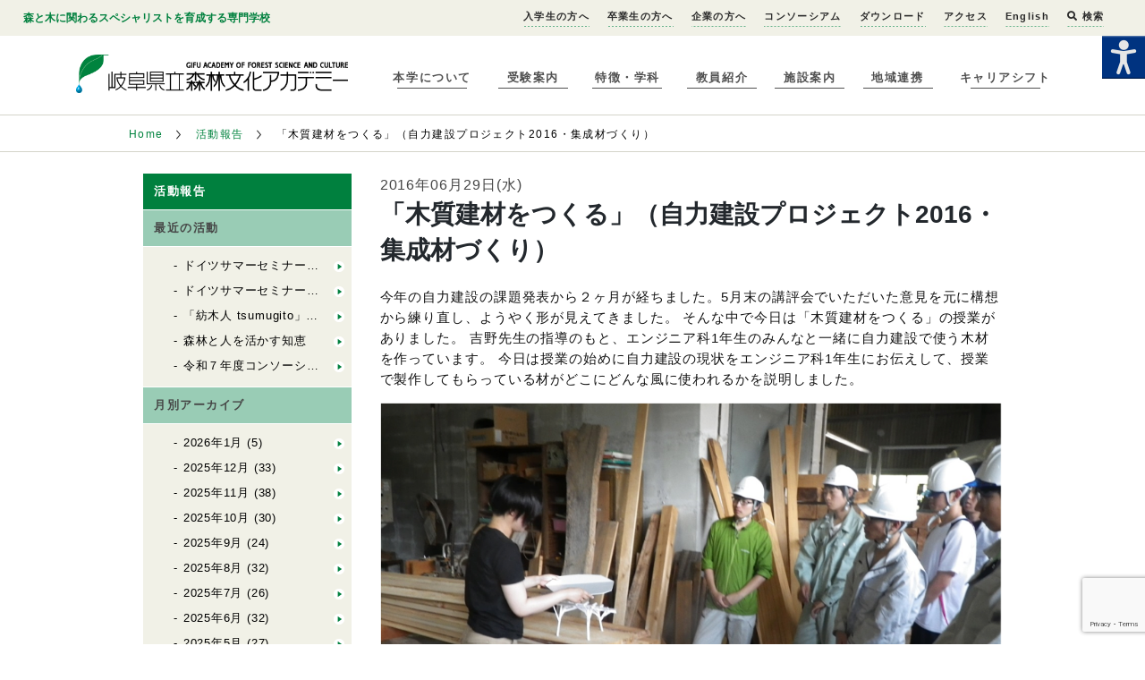

--- FILE ---
content_type: text/html; charset=UTF-8
request_url: https://www.forest.ac.jp/academy-archives/processing_building_material/
body_size: 13035
content:
<!doctype html>
<html lang="ja" class="no-js">
<head>
<meta charset="UTF-8">
<meta http-equiv="X-UA-Compatible" content="IE=edge,chrome=1">
<meta name="viewport" content="width=device-width, initial-scale=1.0">
<meta name='robots' content='index, follow, max-image-preview:large, max-snippet:-1, max-video-preview:-1' />
	<style>img:is([sizes="auto" i], [sizes^="auto," i]) { contain-intrinsic-size: 3000px 1500px }</style>
	
	<!-- This site is optimized with the Yoast SEO plugin v26.7 - https://yoast.com/wordpress/plugins/seo/ -->
	<title>「木質建材をつくる」（自力建設プロジェクト2016・集成材づくり） : 岐阜県立森林文化アカデミー</title>
	<link rel="canonical" href="https://www.forest.ac.jp/academy-archives/processing_building_material/" />
	<meta property="og:locale" content="ja_JP" />
	<meta property="og:type" content="article" />
	<meta property="og:title" content="「木質建材をつくる」（自力建設プロジェクト2016・集成材づくり） : 岐阜県立森林文化アカデミー" />
	<meta property="og:description" content="今年の自力建設の課題発表から２ヶ月が経ちました。5月末の講評会でいただいた意見を元に構想から練り直し、ようやく形が見えてきました。 そんな中で今日は「木質建材をつくる」の授業がありました。 吉野先生の指導のもと、エンジニア科1年生のみんなと一緒に自力建設で使う木材を作っています。 ..." />
	<meta property="og:url" content="https://www.forest.ac.jp/academy-archives/processing_building_material/" />
	<meta property="og:site_name" content="岐阜県立森林文化アカデミー" />
	<meta property="article:publisher" content="https://www.facebook.com/forest.academy" />
	<meta property="article:modified_time" content="2017-06-14T01:05:25+00:00" />
	<meta property="og:image" content="https://www.forest.ac.jp/wp-content/uploads/2016/06/名称未設定2.png" />
	<meta property="og:image:width" content="888" />
	<meta property="og:image:height" content="501" />
	<meta property="og:image:type" content="image/png" />
	<meta name="twitter:card" content="summary_large_image" />
	<meta name="twitter:site" content="@gifu_forest_ac" />
	<script type="application/ld+json" class="yoast-schema-graph">{"@context":"https://schema.org","@graph":[{"@type":"WebPage","@id":"https://www.forest.ac.jp/academy-archives/processing_building_material/","url":"https://www.forest.ac.jp/academy-archives/processing_building_material/","name":"「木質建材をつくる」（自力建設プロジェクト2016・集成材づくり） : 岐阜県立森林文化アカデミー","isPartOf":{"@id":"https://www.forest.ac.jp/#website"},"primaryImageOfPage":{"@id":"https://www.forest.ac.jp/academy-archives/processing_building_material/#primaryimage"},"image":{"@id":"https://www.forest.ac.jp/academy-archives/processing_building_material/#primaryimage"},"thumbnailUrl":"https://www.forest.ac.jp/wp-content/uploads/2016/06/名称未設定2.png","datePublished":"2016-06-28T21:07:46+00:00","dateModified":"2017-06-14T01:05:25+00:00","breadcrumb":{"@id":"https://www.forest.ac.jp/academy-archives/processing_building_material/#breadcrumb"},"inLanguage":"ja","potentialAction":[{"@type":"ReadAction","target":["https://www.forest.ac.jp/academy-archives/processing_building_material/"]}]},{"@type":"ImageObject","inLanguage":"ja","@id":"https://www.forest.ac.jp/academy-archives/processing_building_material/#primaryimage","url":"https://www.forest.ac.jp/wp-content/uploads/2016/06/名称未設定2.png","contentUrl":"https://www.forest.ac.jp/wp-content/uploads/2016/06/名称未設定2.png","width":888,"height":501},{"@type":"BreadcrumbList","@id":"https://www.forest.ac.jp/academy-archives/processing_building_material/#breadcrumb","itemListElement":[{"@type":"ListItem","position":1,"name":"Home","item":"https://www.forest.ac.jp/"},{"@type":"ListItem","position":2,"name":"活動報告","item":"https://www.forest.ac.jp/academy-archives/"},{"@type":"ListItem","position":3,"name":"授業の報告","item":"https://www.forest.ac.jp/academy-archives-cat-activity/%e6%8e%88%e6%a5%ad%e3%81%ae%e5%a0%b1%e5%91%8a/"},{"@type":"ListItem","position":4,"name":"「木質建材をつくる」（自力建設プロジェクト2016・集成材づくり）"}]},{"@type":"WebSite","@id":"https://www.forest.ac.jp/#website","url":"https://www.forest.ac.jp/","name":"岐阜県立森林文化アカデミー","description":"岐阜県立森林文化アカデミーは森や木に関わる生き方をめざす人のための専門学校です","publisher":{"@id":"https://www.forest.ac.jp/#organization"},"potentialAction":[{"@type":"SearchAction","target":{"@type":"EntryPoint","urlTemplate":"https://www.forest.ac.jp/?s={search_term_string}"},"query-input":{"@type":"PropertyValueSpecification","valueRequired":true,"valueName":"search_term_string"}}],"inLanguage":"ja"},{"@type":"Organization","@id":"https://www.forest.ac.jp/#organization","name":"岐阜県立森林文化アカデミー","url":"https://www.forest.ac.jp/","logo":{"@type":"ImageObject","inLanguage":"ja","@id":"https://www.forest.ac.jp/#/schema/logo/image/","url":"https://www.forest.ac.jp/wp-content/uploads/2021/03/logo.png","contentUrl":"https://www.forest.ac.jp/wp-content/uploads/2021/03/logo.png","width":500,"height":71,"caption":"岐阜県立森林文化アカデミー"},"image":{"@id":"https://www.forest.ac.jp/#/schema/logo/image/"},"sameAs":["https://www.facebook.com/forest.academy","https://x.com/gifu_forest_ac","https://www.instagram.com/gifuforestac/?hl=ja","https://www.youtube.com/c/gifuforestac"]}]}</script>
	<!-- / Yoast SEO plugin. -->


<link rel='dns-prefetch' href='//www.google.com' />
<link rel='stylesheet' id='wp-block-library-css' href='https://www.forest.ac.jp/wp-includes/css/dist/block-library/style.min.css' type='text/css' media='all' />
<style id='classic-theme-styles-inline-css' type='text/css'>
/*! This file is auto-generated */
.wp-block-button__link{color:#fff;background-color:#32373c;border-radius:9999px;box-shadow:none;text-decoration:none;padding:calc(.667em + 2px) calc(1.333em + 2px);font-size:1.125em}.wp-block-file__button{background:#32373c;color:#fff;text-decoration:none}
</style>
<style id='snow-monkey-forms-control-checkboxes-style-inline-css' type='text/css'>
.smf-form .smf-checkboxes-control--horizontal .smf-checkboxes-control__control>.smf-label{display:inline-block;margin-right:var(--_margin-1)}.smf-form .smf-checkboxes-control--vertical .smf-checkboxes-control__control>.smf-label{display:block}.smf-form .smf-checkbox-control{align-items:flex-start;display:inline-flex;gap:var(--_s-2)}.smf-form .smf-checkbox-control__control{--_border-radius:var(--_global--border-radius);--_border-color:var(--_form-control-border-color);border:1px solid var(--_border-color);border-radius:var(--_border-radius);outline:0;--_transition-duration:var(--_global--transition-duration);--_transition-function-timing:var(--_global--transition-function-timing);--_transition-delay:var(--_global--transition-delay);transition:border var(--_transition-duration) var(--_transition-function-timing) var(--_transition-delay)}.smf-form .smf-checkbox-control__control:hover{--_border-color:var(--_form-control-border-color-hover)}.smf-form .smf-checkbox-control__control:active,.smf-form .smf-checkbox-control__control:focus,.smf-form .smf-checkbox-control__control:focus-within,.smf-form .smf-checkbox-control__control[aria-selected=true]{--_border-color:var(--_form-control-border-color-focus)}.smf-form .smf-checkbox-control__control>input,.smf-form .smf-checkbox-control__control>textarea{border:none;outline:none}.smf-form .smf-checkbox-control__control{appearance:none;background-color:var(--_color-white);border-radius:3px;box-shadow:inset 0 1px 1px rgba(0,0,0,.035);cursor:pointer;display:inline-block;flex:0 0 auto;height:16px;margin:calc(var(--_half-leading)*1em) 0 0;position:relative;width:16px}.smf-form .smf-checkbox-control__control:before{border-color:var(--_color-white);border-style:solid;border-width:0 2px 2px 0;height:8px;left:calc(50% - 3px);margin:0!important;top:calc(50% - 5px);transform:rotate(45deg);visibility:hidden;width:6px}.smf-form .smf-checkbox-control__control:checked{background-color:#3a87fd;border-color:#3a87fd}.smf-form .smf-checkbox-control__control:checked:before{content:"";display:block;position:absolute;visibility:visible}.smf-form .smf-checkbox-control__control:disabled{background-color:var(--_lightest-color-gray)}.smf-form .smf-checkbox-control__control:disabled:before{border-color:var(--_dark-color-gray)}.smf-form .smf-checkbox-control__control{flex:none;margin-top:calc(var(--_half-leading)*1em)}

</style>
<style id='snow-monkey-forms-control-file-style-inline-css' type='text/css'>
.smf-form .smf-file-control{align-items:center;display:flex;flex-wrap:wrap;gap:1em;justify-content:space-between;position:relative}.smf-form .smf-file-control__filename,.smf-form .smf-file-control__label{display:none}.smf-form .smf-file-control>label{align-items:center;display:flex;flex-wrap:wrap;gap:1em;outline:none;position:relative}.smf-form .smf-file-control>label:before{content:"";display:block;inset:-3px;position:absolute}.smf-form .smf-file-control>label:active:before,.smf-form .smf-file-control>label:focus-within:before,.smf-form .smf-file-control>label:focus:before{border:1px solid var(--_form-control-border-color-focus);border-radius:var(--_global--border-radius)}.smf-form .smf-file-control>label>*{flex:0 0 auto}.smf-form .smf-file-control__control{display:none}.smf-form .smf-file-control__label{background-color:var(--_lighter-color-gray);background-image:linear-gradient(180deg,#fff,var(--_lighter-color-gray));border-radius:var(--_global--border-radius);color:var(--_color-text);cursor:pointer;display:inline-block;padding:var(--_padding-2) var(--_padding-1);text-decoration:none;--_border-radius:var(--_global--border-radius);--_border-color:var(--_form-control-border-color);border:1px solid var(--_border-color);border-radius:var(--_border-radius);outline:0;--_transition-duration:var(--_global--transition-duration);--_transition-function-timing:var(--_global--transition-function-timing);--_transition-delay:var(--_global--transition-delay);transition:border var(--_transition-duration) var(--_transition-function-timing) var(--_transition-delay)}.smf-form .smf-file-control__label:hover{--_border-color:var(--_form-control-border-color-hover)}.smf-form .smf-file-control__label:active,.smf-form .smf-file-control__label:focus,.smf-form .smf-file-control__label:focus-within,.smf-form .smf-file-control__label[aria-selected=true]{--_border-color:var(--_form-control-border-color-focus)}.smf-form .smf-file-control__label>input,.smf-form .smf-file-control__label>textarea{border:none;outline:none}.smf-form .smf-file-control__filename--no-file{display:inline-block}.smf-form .smf-file-control__filename--has-file{display:none}.smf-form .smf-file-control__clear{cursor:pointer;display:none;text-decoration:underline}.smf-form .smf-file-control__value{margin-top:.25em}.smf-form .smf-file-control--set .smf-file-control__filename--no-file{display:none}.smf-form .smf-file-control--set .smf-file-control__clear,.smf-form .smf-file-control--set .smf-file-control__filename--has-file{display:inline-block}.smf-form .smf-file-control--uploaded label{display:none}.smf-form .smf-file-control--uploaded .smf-file-control__clear{display:inline-block}

</style>
<style id='snow-monkey-forms-item-style-inline-css' type='text/css'>
.smf-item label{cursor:pointer}.smf-item__description{color:var(--_dark-color-gray);margin-top:var(--_margin-2);--_font-size-level:-1;font-size:var(--_font-size);line-height:var(--_line-height)}

</style>
<style id='snow-monkey-forms-control-radio-buttons-style-inline-css' type='text/css'>
.smf-form .smf-radio-buttons-control--horizontal .smf-radio-buttons-control__control>.smf-label{display:inline-block;margin-right:var(--_margin-1)}.smf-form .smf-radio-buttons-control--vertical .smf-radio-buttons-control__control>.smf-label{display:block}.smf-form .smf-radio-button-control{align-items:flex-start;display:inline-flex;gap:var(--_s-2)}.smf-form .smf-radio-button-control__control{--_border-radius:var(--_global--border-radius);--_border-color:var(--_form-control-border-color);border:1px solid var(--_border-color);border-radius:var(--_border-radius);outline:0;--_transition-duration:var(--_global--transition-duration);--_transition-function-timing:var(--_global--transition-function-timing);--_transition-delay:var(--_global--transition-delay);transition:border var(--_transition-duration) var(--_transition-function-timing) var(--_transition-delay)}.smf-form .smf-radio-button-control__control:hover{--_border-color:var(--_form-control-border-color-hover)}.smf-form .smf-radio-button-control__control:active,.smf-form .smf-radio-button-control__control:focus,.smf-form .smf-radio-button-control__control:focus-within,.smf-form .smf-radio-button-control__control[aria-selected=true]{--_border-color:var(--_form-control-border-color-focus)}.smf-form .smf-radio-button-control__control>input,.smf-form .smf-radio-button-control__control>textarea{border:none;outline:none}.smf-form .smf-radio-button-control__control{appearance:none;background-color:var(--_color-white);border-radius:100%;box-shadow:inset 0 1px 1px rgba(0,0,0,.035);cursor:pointer;display:inline-block;flex:0 0 auto;height:16px;margin:calc(var(--_half-leading)*1em) 0 0;position:relative;width:16px}.smf-form .smf-radio-button-control__control:before{background-color:var(--_color-white);border-radius:100%;height:6px;left:calc(50% - 3px);margin:0!important;overflow:hidden;top:calc(50% - 3px);visibility:hidden;width:6px}.smf-form .smf-radio-button-control__control:checked{background-color:#3a87fd;border-color:#3a87fd}.smf-form .smf-radio-button-control__control:checked:before{content:"";display:block;position:absolute;visibility:visible}.smf-form .smf-radio-button-control__control:disabled{background-color:var(--_lightest-color-gray)}.smf-form .smf-radio-button-control__control:disabled:before{background-color:var(--_dark-color-gray)}.smf-form .smf-radio-button-control__control{flex:none;margin-top:calc(var(--_half-leading)*1em)}

</style>
<style id='snow-monkey-forms-control-select-style-inline-css' type='text/css'>
.smf-form .smf-select-control{display:inline-block;position:relative}.smf-form .smf-select-control__toggle{display:none}.smf-form .smf-select-control__control{appearance:none;background-color:#0000;cursor:pointer;display:inline-block;max-width:100%;padding:.75rem 1rem;padding-right:var(--_s1);position:relative;z-index:1;--_border-radius:var(--_global--border-radius);--_border-color:var(--_form-control-border-color);border:1px solid var(--_border-color);border-radius:var(--_border-radius);outline:0;--_transition-duration:var(--_global--transition-duration);--_transition-function-timing:var(--_global--transition-function-timing);--_transition-delay:var(--_global--transition-delay);transition:border var(--_transition-duration) var(--_transition-function-timing) var(--_transition-delay)}.smf-form .smf-select-control__control:hover{--_border-color:var(--_form-control-border-color-hover)}.smf-form .smf-select-control__control:active,.smf-form .smf-select-control__control:focus,.smf-form .smf-select-control__control:focus-within,.smf-form .smf-select-control__control[aria-selected=true]{--_border-color:var(--_form-control-border-color-focus)}.smf-form .smf-select-control__control>input,.smf-form .smf-select-control__control>textarea{border:none;outline:none}.smf-form .smf-select-control__control:focus+.smf-select-control__toggle:before{border-color:#3a87fd}.smf-form .smf-select-control__control:disabled+.smf-select-control__toggle{background-color:var(--_lightest-color-gray)}.smf-form .smf-select-control__toggle{background-color:var(--_color-white);bottom:0;display:block;left:0;position:absolute;right:0;top:0;z-index:0}.smf-form .smf-select-control__toggle:before{border-color:currentcolor;border-style:solid;border-width:0 1px 1px 0;content:"";display:block;height:6px;position:absolute;right:calc(var(--_s-1) - 6px);top:calc(50% - 4px);transform:rotate(45deg);width:6px}.smf-select-control__control{color:inherit}

</style>
<style id='snow-monkey-forms-control-text-style-inline-css' type='text/css'>
.smf-form .smf-text-control__control{background-color:var(--_color-white);box-shadow:inset 0 1px 1px rgba(0,0,0,.035);max-width:100%;padding:.75rem 1rem;--_border-radius:var(--_global--border-radius);--_border-color:var(--_form-control-border-color);border:1px solid var(--_border-color);border-radius:var(--_border-radius);outline:0;--_transition-duration:var(--_global--transition-duration);--_transition-function-timing:var(--_global--transition-function-timing);--_transition-delay:var(--_global--transition-delay);transition:border var(--_transition-duration) var(--_transition-function-timing) var(--_transition-delay)}.smf-form .smf-text-control__control:hover{--_border-color:var(--_form-control-border-color-hover)}.smf-form .smf-text-control__control:active,.smf-form .smf-text-control__control:focus,.smf-form .smf-text-control__control:focus-within,.smf-form .smf-text-control__control[aria-selected=true]{--_border-color:var(--_form-control-border-color-focus)}.smf-form .smf-text-control__control>input,.smf-form .smf-text-control__control>textarea{border:none;outline:none}.smf-form .smf-text-control__control:disabled{background-color:var(--_lightest-color-gray)}textarea.smf-form .smf-text-control__control{height:auto;width:100%}.smf-text-control{line-height:1}

</style>
<style id='snow-monkey-forms-control-textarea-style-inline-css' type='text/css'>
.smf-form .smf-textarea-control__control{background-color:var(--_color-white);box-shadow:inset 0 1px 1px rgba(0,0,0,.035);display:block;max-width:100%;padding:.75rem 1rem;width:100%;--_border-radius:var(--_global--border-radius);--_border-color:var(--_form-control-border-color);border:1px solid var(--_border-color);border-radius:var(--_border-radius);outline:0;--_transition-duration:var(--_global--transition-duration);--_transition-function-timing:var(--_global--transition-function-timing);--_transition-delay:var(--_global--transition-delay);transition:border var(--_transition-duration) var(--_transition-function-timing) var(--_transition-delay)}.smf-form .smf-textarea-control__control:hover{--_border-color:var(--_form-control-border-color-hover)}.smf-form .smf-textarea-control__control:active,.smf-form .smf-textarea-control__control:focus,.smf-form .smf-textarea-control__control:focus-within,.smf-form .smf-textarea-control__control[aria-selected=true]{--_border-color:var(--_form-control-border-color-focus)}.smf-form .smf-textarea-control__control>input,.smf-form .smf-textarea-control__control>textarea{border:none;outline:none}.smf-form .smf-textarea-control__control:disabled{background-color:var(--_lightest-color-gray)}textarea.smf-form .smf-textarea-control__control{height:auto;width:100%}

</style>
<link rel='stylesheet' id='wpah-front-styles-css' href='https://www.forest.ac.jp/wp-content/plugins/wp-accessibility-helper/assets/css/wp-accessibility-helper.min.css' type='text/css' media='all' />
<link rel='stylesheet' id='style-css' href='https://www.forest.ac.jp/wp-content/themes/static/style.css' type='text/css' media='all' />
<link rel='stylesheet' id='tablepress-default-css' href='https://www.forest.ac.jp/wp-content/tablepress-combined.min.css' type='text/css' media='all' />
<script type="text/javascript" src="https://www.forest.ac.jp/wp-includes/js/jquery/jquery.min.js" id="jquery-core-js"></script>
<script type="text/javascript" src="https://www.forest.ac.jp/wp-includes/js/jquery/jquery-migrate.min.js" id="jquery-migrate-js"></script>
<link rel="https://api.w.org/" href="https://www.forest.ac.jp/wp-json/" /><link rel="EditURI" type="application/rsd+xml" title="RSD" href="https://www.forest.ac.jp/xmlrpc.php?rsd" />
<link rel='shortlink' href='https://www.forest.ac.jp/?p=4229' />
<link rel="alternate" title="oEmbed (JSON)" type="application/json+oembed" href="https://www.forest.ac.jp/wp-json/oembed/1.0/embed?url=https%3A%2F%2Fwww.forest.ac.jp%2Facademy-archives%2Fprocessing_building_material%2F" />
<link rel="alternate" title="oEmbed (XML)" type="text/xml+oembed" href="https://www.forest.ac.jp/wp-json/oembed/1.0/embed?url=https%3A%2F%2Fwww.forest.ac.jp%2Facademy-archives%2Fprocessing_building_material%2F&#038;format=xml" />
<link rel="icon" href="https://www.forest.ac.jp/wp-content/uploads/2016/03/cropped-logo-32x32.png" sizes="32x32" />
<link rel="icon" href="https://www.forest.ac.jp/wp-content/uploads/2016/03/cropped-logo-192x192.png" sizes="192x192" />
<link rel="apple-touch-icon" href="https://www.forest.ac.jp/wp-content/uploads/2016/03/cropped-logo-180x180.png" />
<meta name="msapplication-TileImage" content="https://www.forest.ac.jp/wp-content/uploads/2016/03/cropped-logo-270x270.png" />
		<style type="text/css" id="wp-custom-css">
			.youtube {
position: relative;
width: 100%;
padding-top: 56.25%;
}
.youtube iframe{
position: absolute;
top: 0;
right: 0;
width: 100% !important;
height: 100% !important;
}
		</style>
		<link rel="stylesheet" href="https://www.forest.ac.jp/wp-content/themes/static/main.css?2023.08.07"  charset="utf-8">
<link href='https://fonts.googleapis.com/css?family=Oswald' rel='stylesheet' type='text/css'>

<script>
	window._wp = {"baseurl":null,"themePath":"\/wp-content\/themes\/static"};
</script>
</head>


<body class="wp-singular academy-archives-template-default single single-academy-archives postid-4229 wp-theme-static chrome osx wp-accessibility-helper accessibility-contrast_mode_on wah_fstype_zoom accessibility-location-right">
	<div class="site">
    <header class="site-header">
  <div class="site-header__sub-info site-navigation" site-navigation>
    <div class="site-header__sub-info__container">
      <strong>森と木に関わるスペシャリストを育成する専門学校</strong>
      <nav>
        <ul>
          <li id="menu-item-88393" class="menu-item menu-item-type-post_type menu-item-object-page menu-item-88393"><a href="https://www.forest.ac.jp/admission/">入学生の方へ</a></li>
<li id="menu-item-109300" class="menu-item menu-item-type-post_type menu-item-object-page menu-item-109300"><a href="https://www.forest.ac.jp/alumni/">卒業生の方へ</a></li>
<li id="menu-item-105793" class="menu-item menu-item-type-post_type menu-item-object-page menu-item-105793"><a href="https://www.forest.ac.jp/company/">企業の方へ</a></li>
<li id="menu-item-108123" class="menu-item menu-item-type-post_type menu-item-object-page menu-item-108123"><a href="https://www.forest.ac.jp/company/consortium/">コンソーシアム</a></li>
<li id="menu-item-24779" class="menu-item menu-item-type-post_type menu-item-object-page menu-item-24779"><a href="https://www.forest.ac.jp/download/">ダウンロード</a></li>
<li id="menu-item-5314" class="menu-item menu-item-type-post_type menu-item-object-page menu-item-5314"><a href="https://www.forest.ac.jp/about/access/">アクセス</a></li>
<li id="menu-item-2499" class="menu-item menu-item-type-post_type menu-item-object-page menu-item-2499"><a href="https://www.forest.ac.jp/english/">English</a></li>
       <li><a href="#" class="show-searchbox"><i class="fa fa-search"></i> 検索</a></li>
</ul>

<link rel="stylesheet" href="https://use.fontawesome.com/releases/v5.1.0/css/all.css" integrity="sha384-lKuwvrZot6UHsBSfcMvOkWwlCMgc0TaWr+30HWe3a4ltaBwTZhyTEggF5tJv8tbt" crossorigin="anonymous">
<div class="wrap-search">
<form method="get" id="searchform" action="https://www.forest.ac.jp/">
<input type="text" class="s-box" name="s" id="s" placeholder="サイト内検索">
<button type="submit" class="bt-s">検索</button>
</form>
<i class="bt-hide">×</i>
</div>

<script>
jQuery(function(){
jQuery(".show-searchbox").on('click',function(){

jQuery(".wrap-search").show();
return false;
});


jQuery(".bt-hide").on('click',function(){

jQuery(".wrap-search").hide();
});


});
</script>
<style>
.wrap-search{position: fixed; top:0; right:0; background-color: rgba(238,240,230,1.00);
box-shadow: 0px 2px 2px #999; padding: 30px;width: 500px; min-height: 30px; z-index: 9999999999;display: none;-moz-box-sizing: border-box; -webkit-box-sizing: border-box; box-sizing: border-box;}
.wrap-search input{width: 80%;height: 30px; padding: 5px; text-indent: 0!important;color:#333; font-size: 14px}
.wrap-search button{font-size: 14px; background-color: #000; border:solid 1px #000; color:#fff; font-weight: bold;padding: 0 10px}
.wrap-search .bt-hide{font-size: 24px;position: absolute; top:50%;margin-top: -20px; right:10px; font-style: normal;color:#333;cursor:pointer}

@media screen and (max-width:768px) {
.wrap-search{width: 100%}
}
@media screen and (max-width:400px) {
.wrap-search{padding: 10px; padding-right: 50px}
.wrap-search input{width: 70%}
}

</style>
        <!--<div class="site-header__sub-info__container__facebook-page">
          <a href="https://www.facebook.com/forest.academy" target="_blank">
            <img src="https://www.forest.ac.jp/wp-content/themes/static/images/common/facebook-icon.png" width="32" height="32" alt="">
          </a>
        </div>-->
		
      </nav>
    </div>
  </div>
  <div class="site-header__container">
    <div class="site-header__container__mobile-nav" site-navigation-toggle>
      <div class="site-header__container__mobile-nav__line"></div>
      <div class="site-header__container__mobile-nav__line"></div>
      <div class="site-header__container__mobile-nav__line"></div>
    </div>
    <a href="https://www.forest.ac.jp">
      <h1 class="wordmark">
        <img src="https://www.forest.ac.jp/wp-content/themes/static/images/common/logo.png" alt="岐阜県立森林文化アカデミー">
      </h1>
    </a>
    <div class="site-nav site-navigation" site-navigation>
      <nav>
        <ul><li id="menu-item-2490" class="menu-item menu-item-type-post_type menu-item-object-page menu-item-2490"><a href="https://www.forest.ac.jp/about/">本学について</a></li>
<li id="menu-item-2493" class="menu-item menu-item-type-post_type menu-item-object-page menu-item-2493"><a href="https://www.forest.ac.jp/admissions/">受験案内</a></li>
<li id="menu-item-2491" class="menu-item menu-item-type-post_type menu-item-object-page menu-item-2491"><a href="https://www.forest.ac.jp/courses/">特徴・学科</a></li>
<li id="menu-item-2492" class="menu-item menu-item-type-post_type menu-item-object-page menu-item-2492"><a href="https://www.forest.ac.jp/teachers/">教員紹介</a></li>
<li id="menu-item-2494" class="menu-item menu-item-type-post_type menu-item-object-page menu-item-2494"><a href="https://www.forest.ac.jp/facilities/">施設案内</a></li>
<li id="menu-item-26965" class="menu-item menu-item-type-post_type menu-item-object-page menu-item-26965"><a href="https://www.forest.ac.jp/about/abroad/">地域連携</a></li>
<li id="menu-item-107438" class="menu-item menu-item-type-post_type menu-item-object-page menu-item-107438"><a href="https://www.forest.ac.jp/admissions/career-shift/">キャリアシフト</a></li>
</ul>		
		
      </nav>
    </div>
  </div>
</header>
    <main class="site-main">
    


<div class="breadcrumb-list">
  <nav>
    <ul>
      <li><a href="https://www.forest.ac.jp/">Home</a></li>



              <li>
        
          <a href="https://www.forest.ac.jp/academy-archives/">
            活動報告
          </a>
                </li>
              <li>
                  
「木質建材をつくる」（自力建設プロジェクト2016・集成材づくり）

                </li>
      


    </ul>
  </nav>
</div>
    <div class="basic-article">
      <div class="basic-article__contents">
        <div class="basic-article__contents__navigation sub-page-navigation">
          <div class="sub-page-navigation__heading">
            <span>活動報告</span>
          </div>
          <div class="sub-page-navigation__section">
            <div class="sub-page-navigation__section__heading">
              <span>最近の活動</span>
            </div>
            <ul class="sub-page-navigation__section__list">
                          <li><a href="https://www.forest.ac.jp/academy-archives/forestry_0116/">ドイツサマーセミナー2025報告②</a></li>
                            <li><a href="https://www.forest.ac.jp/academy-archives/forestry_0115-2/">ドイツサマーセミナー2025報告①</a></li>
                            <li><a href="https://www.forest.ac.jp/academy-archives/wooden_0115-2/">「紡木人 tsumugito」の塗装を行いました！</a></li>
                            <li><a href="https://www.forest.ac.jp/academy-archives/wooden_0114-2/">森林と人を活かす知恵</a></li>
                            <li><a href="https://www.forest.ac.jp/academy-archives/conso_0108/">令和７年度コンソーシアム　知事要望【岐阜県森林技術開発・普及コンソーシアム】</a></li>
                                      </ul>
            <div class="sub-page-navigation__section__heading">
              <span>月別アーカイブ</span>
            </div>
            <ul class="sub-page-navigation__section__list">
              	<li><a href='https://www.forest.ac.jp/2026/01/?post_type=academy-archives'>2026年1月</a>&nbsp;(5)</li>
	<li><a href='https://www.forest.ac.jp/2025/12/?post_type=academy-archives'>2025年12月</a>&nbsp;(33)</li>
	<li><a href='https://www.forest.ac.jp/2025/11/?post_type=academy-archives'>2025年11月</a>&nbsp;(38)</li>
	<li><a href='https://www.forest.ac.jp/2025/10/?post_type=academy-archives'>2025年10月</a>&nbsp;(30)</li>
	<li><a href='https://www.forest.ac.jp/2025/09/?post_type=academy-archives'>2025年9月</a>&nbsp;(24)</li>
	<li><a href='https://www.forest.ac.jp/2025/08/?post_type=academy-archives'>2025年8月</a>&nbsp;(32)</li>
	<li><a href='https://www.forest.ac.jp/2025/07/?post_type=academy-archives'>2025年7月</a>&nbsp;(26)</li>
	<li><a href='https://www.forest.ac.jp/2025/06/?post_type=academy-archives'>2025年6月</a>&nbsp;(32)</li>
	<li><a href='https://www.forest.ac.jp/2025/05/?post_type=academy-archives'>2025年5月</a>&nbsp;(27)</li>
	<li><a href='https://www.forest.ac.jp/2025/04/?post_type=academy-archives'>2025年4月</a>&nbsp;(19)</li>
	<li><a href='https://www.forest.ac.jp/2025/03/?post_type=academy-archives'>2025年3月</a>&nbsp;(18)</li>
	<li><a href='https://www.forest.ac.jp/2025/02/?post_type=academy-archives'>2025年2月</a>&nbsp;(24)</li>
	<li><a href='https://www.forest.ac.jp/2025/01/?post_type=academy-archives'>2025年1月</a>&nbsp;(13)</li>
	<li><a href='https://www.forest.ac.jp/2024/12/?post_type=academy-archives'>2024年12月</a>&nbsp;(14)</li>
	<li><a href='https://www.forest.ac.jp/2024/11/?post_type=academy-archives'>2024年11月</a>&nbsp;(27)</li>
	<li><a href='https://www.forest.ac.jp/2024/10/?post_type=academy-archives'>2024年10月</a>&nbsp;(40)</li>
	<li><a href='https://www.forest.ac.jp/2024/09/?post_type=academy-archives'>2024年9月</a>&nbsp;(22)</li>
	<li><a href='https://www.forest.ac.jp/2024/08/?post_type=academy-archives'>2024年8月</a>&nbsp;(40)</li>
	<li><a href='https://www.forest.ac.jp/2024/07/?post_type=academy-archives'>2024年7月</a>&nbsp;(44)</li>
	<li><a href='https://www.forest.ac.jp/2024/06/?post_type=academy-archives'>2024年6月</a>&nbsp;(26)</li>
	<li><a href='https://www.forest.ac.jp/2024/05/?post_type=academy-archives'>2024年5月</a>&nbsp;(24)</li>
	<li><a href='https://www.forest.ac.jp/2024/04/?post_type=academy-archives'>2024年4月</a>&nbsp;(12)</li>
	<li><a href='https://www.forest.ac.jp/2024/03/?post_type=academy-archives'>2024年3月</a>&nbsp;(42)</li>
	<li><a href='https://www.forest.ac.jp/2024/02/?post_type=academy-archives'>2024年2月</a>&nbsp;(14)</li>
	<li><a href='https://www.forest.ac.jp/2024/01/?post_type=academy-archives'>2024年1月</a>&nbsp;(26)</li>
	<li><a href='https://www.forest.ac.jp/2023/12/?post_type=academy-archives'>2023年12月</a>&nbsp;(19)</li>
	<li><a href='https://www.forest.ac.jp/2023/11/?post_type=academy-archives'>2023年11月</a>&nbsp;(48)</li>
	<li><a href='https://www.forest.ac.jp/2023/10/?post_type=academy-archives'>2023年10月</a>&nbsp;(33)</li>
	<li><a href='https://www.forest.ac.jp/2023/09/?post_type=academy-archives'>2023年9月</a>&nbsp;(23)</li>
	<li><a href='https://www.forest.ac.jp/2023/08/?post_type=academy-archives'>2023年8月</a>&nbsp;(32)</li>
	<li><a href='https://www.forest.ac.jp/2023/07/?post_type=academy-archives'>2023年7月</a>&nbsp;(15)</li>
	<li><a href='https://www.forest.ac.jp/2023/06/?post_type=academy-archives'>2023年6月</a>&nbsp;(20)</li>
	<li><a href='https://www.forest.ac.jp/2023/05/?post_type=academy-archives'>2023年5月</a>&nbsp;(16)</li>
	<li><a href='https://www.forest.ac.jp/2023/04/?post_type=academy-archives'>2023年4月</a>&nbsp;(19)</li>
	<li><a href='https://www.forest.ac.jp/2023/03/?post_type=academy-archives'>2023年3月</a>&nbsp;(23)</li>
	<li><a href='https://www.forest.ac.jp/2023/02/?post_type=academy-archives'>2023年2月</a>&nbsp;(10)</li>
	<li><a href='https://www.forest.ac.jp/2023/01/?post_type=academy-archives'>2023年1月</a>&nbsp;(12)</li>
	<li><a href='https://www.forest.ac.jp/2022/12/?post_type=academy-archives'>2022年12月</a>&nbsp;(10)</li>
	<li><a href='https://www.forest.ac.jp/2022/11/?post_type=academy-archives'>2022年11月</a>&nbsp;(15)</li>
	<li><a href='https://www.forest.ac.jp/2022/10/?post_type=academy-archives'>2022年10月</a>&nbsp;(17)</li>
	<li><a href='https://www.forest.ac.jp/2022/09/?post_type=academy-archives'>2022年9月</a>&nbsp;(23)</li>
	<li><a href='https://www.forest.ac.jp/2022/08/?post_type=academy-archives'>2022年8月</a>&nbsp;(19)</li>
	<li><a href='https://www.forest.ac.jp/2022/07/?post_type=academy-archives'>2022年7月</a>&nbsp;(10)</li>
	<li><a href='https://www.forest.ac.jp/2022/06/?post_type=academy-archives'>2022年6月</a>&nbsp;(19)</li>
	<li><a href='https://www.forest.ac.jp/2022/05/?post_type=academy-archives'>2022年5月</a>&nbsp;(19)</li>
	<li><a href='https://www.forest.ac.jp/2022/04/?post_type=academy-archives'>2022年4月</a>&nbsp;(11)</li>
	<li><a href='https://www.forest.ac.jp/2022/03/?post_type=academy-archives'>2022年3月</a>&nbsp;(11)</li>
	<li><a href='https://www.forest.ac.jp/2022/02/?post_type=academy-archives'>2022年2月</a>&nbsp;(8)</li>
	<li><a href='https://www.forest.ac.jp/2022/01/?post_type=academy-archives'>2022年1月</a>&nbsp;(8)</li>
	<li><a href='https://www.forest.ac.jp/2021/12/?post_type=academy-archives'>2021年12月</a>&nbsp;(20)</li>
	<li><a href='https://www.forest.ac.jp/2021/11/?post_type=academy-archives'>2021年11月</a>&nbsp;(27)</li>
	<li><a href='https://www.forest.ac.jp/2021/10/?post_type=academy-archives'>2021年10月</a>&nbsp;(30)</li>
	<li><a href='https://www.forest.ac.jp/2021/09/?post_type=academy-archives'>2021年9月</a>&nbsp;(22)</li>
	<li><a href='https://www.forest.ac.jp/2021/08/?post_type=academy-archives'>2021年8月</a>&nbsp;(29)</li>
	<li><a href='https://www.forest.ac.jp/2021/07/?post_type=academy-archives'>2021年7月</a>&nbsp;(20)</li>
	<li><a href='https://www.forest.ac.jp/2021/06/?post_type=academy-archives'>2021年6月</a>&nbsp;(13)</li>
	<li><a href='https://www.forest.ac.jp/2021/05/?post_type=academy-archives'>2021年5月</a>&nbsp;(13)</li>
	<li><a href='https://www.forest.ac.jp/2021/04/?post_type=academy-archives'>2021年4月</a>&nbsp;(21)</li>
	<li><a href='https://www.forest.ac.jp/2021/03/?post_type=academy-archives'>2021年3月</a>&nbsp;(15)</li>
	<li><a href='https://www.forest.ac.jp/2021/02/?post_type=academy-archives'>2021年2月</a>&nbsp;(17)</li>
	<li><a href='https://www.forest.ac.jp/2021/01/?post_type=academy-archives'>2021年1月</a>&nbsp;(23)</li>
	<li><a href='https://www.forest.ac.jp/2020/12/?post_type=academy-archives'>2020年12月</a>&nbsp;(15)</li>
	<li><a href='https://www.forest.ac.jp/2020/11/?post_type=academy-archives'>2020年11月</a>&nbsp;(19)</li>
	<li><a href='https://www.forest.ac.jp/2020/10/?post_type=academy-archives'>2020年10月</a>&nbsp;(23)</li>
	<li><a href='https://www.forest.ac.jp/2020/09/?post_type=academy-archives'>2020年9月</a>&nbsp;(40)</li>
	<li><a href='https://www.forest.ac.jp/2020/08/?post_type=academy-archives'>2020年8月</a>&nbsp;(27)</li>
	<li><a href='https://www.forest.ac.jp/2020/07/?post_type=academy-archives'>2020年7月</a>&nbsp;(33)</li>
	<li><a href='https://www.forest.ac.jp/2020/06/?post_type=academy-archives'>2020年6月</a>&nbsp;(23)</li>
	<li><a href='https://www.forest.ac.jp/2020/05/?post_type=academy-archives'>2020年5月</a>&nbsp;(5)</li>
	<li><a href='https://www.forest.ac.jp/2020/04/?post_type=academy-archives'>2020年4月</a>&nbsp;(23)</li>
	<li><a href='https://www.forest.ac.jp/2020/03/?post_type=academy-archives'>2020年3月</a>&nbsp;(42)</li>
	<li><a href='https://www.forest.ac.jp/2020/02/?post_type=academy-archives'>2020年2月</a>&nbsp;(22)</li>
	<li><a href='https://www.forest.ac.jp/2020/01/?post_type=academy-archives'>2020年1月</a>&nbsp;(20)</li>
	<li><a href='https://www.forest.ac.jp/2019/12/?post_type=academy-archives'>2019年12月</a>&nbsp;(25)</li>
	<li><a href='https://www.forest.ac.jp/2019/11/?post_type=academy-archives'>2019年11月</a>&nbsp;(46)</li>
	<li><a href='https://www.forest.ac.jp/2019/10/?post_type=academy-archives'>2019年10月</a>&nbsp;(29)</li>
	<li><a href='https://www.forest.ac.jp/2019/09/?post_type=academy-archives'>2019年9月</a>&nbsp;(30)</li>
	<li><a href='https://www.forest.ac.jp/2019/08/?post_type=academy-archives'>2019年8月</a>&nbsp;(22)</li>
	<li><a href='https://www.forest.ac.jp/2019/07/?post_type=academy-archives'>2019年7月</a>&nbsp;(33)</li>
	<li><a href='https://www.forest.ac.jp/2019/06/?post_type=academy-archives'>2019年6月</a>&nbsp;(36)</li>
	<li><a href='https://www.forest.ac.jp/2019/05/?post_type=academy-archives'>2019年5月</a>&nbsp;(20)</li>
	<li><a href='https://www.forest.ac.jp/2019/04/?post_type=academy-archives'>2019年4月</a>&nbsp;(22)</li>
	<li><a href='https://www.forest.ac.jp/2019/03/?post_type=academy-archives'>2019年3月</a>&nbsp;(18)</li>
	<li><a href='https://www.forest.ac.jp/2019/02/?post_type=academy-archives'>2019年2月</a>&nbsp;(24)</li>
	<li><a href='https://www.forest.ac.jp/2019/01/?post_type=academy-archives'>2019年1月</a>&nbsp;(13)</li>
	<li><a href='https://www.forest.ac.jp/2018/12/?post_type=academy-archives'>2018年12月</a>&nbsp;(26)</li>
	<li><a href='https://www.forest.ac.jp/2018/11/?post_type=academy-archives'>2018年11月</a>&nbsp;(44)</li>
	<li><a href='https://www.forest.ac.jp/2018/10/?post_type=academy-archives'>2018年10月</a>&nbsp;(44)</li>
	<li><a href='https://www.forest.ac.jp/2018/09/?post_type=academy-archives'>2018年9月</a>&nbsp;(25)</li>
	<li><a href='https://www.forest.ac.jp/2018/08/?post_type=academy-archives'>2018年8月</a>&nbsp;(35)</li>
	<li><a href='https://www.forest.ac.jp/2018/07/?post_type=academy-archives'>2018年7月</a>&nbsp;(45)</li>
	<li><a href='https://www.forest.ac.jp/2018/06/?post_type=academy-archives'>2018年6月</a>&nbsp;(40)</li>
	<li><a href='https://www.forest.ac.jp/2018/05/?post_type=academy-archives'>2018年5月</a>&nbsp;(21)</li>
	<li><a href='https://www.forest.ac.jp/2018/04/?post_type=academy-archives'>2018年4月</a>&nbsp;(27)</li>
	<li><a href='https://www.forest.ac.jp/2018/03/?post_type=academy-archives'>2018年3月</a>&nbsp;(22)</li>
	<li><a href='https://www.forest.ac.jp/2018/02/?post_type=academy-archives'>2018年2月</a>&nbsp;(18)</li>
	<li><a href='https://www.forest.ac.jp/2018/01/?post_type=academy-archives'>2018年1月</a>&nbsp;(20)</li>
	<li><a href='https://www.forest.ac.jp/2017/12/?post_type=academy-archives'>2017年12月</a>&nbsp;(37)</li>
	<li><a href='https://www.forest.ac.jp/2017/11/?post_type=academy-archives'>2017年11月</a>&nbsp;(43)</li>
	<li><a href='https://www.forest.ac.jp/2017/10/?post_type=academy-archives'>2017年10月</a>&nbsp;(42)</li>
	<li><a href='https://www.forest.ac.jp/2017/09/?post_type=academy-archives'>2017年9月</a>&nbsp;(47)</li>
	<li><a href='https://www.forest.ac.jp/2017/08/?post_type=academy-archives'>2017年8月</a>&nbsp;(23)</li>
	<li><a href='https://www.forest.ac.jp/2017/07/?post_type=academy-archives'>2017年7月</a>&nbsp;(41)</li>
	<li><a href='https://www.forest.ac.jp/2017/06/?post_type=academy-archives'>2017年6月</a>&nbsp;(39)</li>
	<li><a href='https://www.forest.ac.jp/2017/05/?post_type=academy-archives'>2017年5月</a>&nbsp;(27)</li>
	<li><a href='https://www.forest.ac.jp/2017/04/?post_type=academy-archives'>2017年4月</a>&nbsp;(19)</li>
	<li><a href='https://www.forest.ac.jp/2017/03/?post_type=academy-archives'>2017年3月</a>&nbsp;(24)</li>
	<li><a href='https://www.forest.ac.jp/2017/02/?post_type=academy-archives'>2017年2月</a>&nbsp;(28)</li>
	<li><a href='https://www.forest.ac.jp/2017/01/?post_type=academy-archives'>2017年1月</a>&nbsp;(11)</li>
	<li><a href='https://www.forest.ac.jp/2016/12/?post_type=academy-archives'>2016年12月</a>&nbsp;(25)</li>
	<li><a href='https://www.forest.ac.jp/2016/11/?post_type=academy-archives'>2016年11月</a>&nbsp;(29)</li>
	<li><a href='https://www.forest.ac.jp/2016/10/?post_type=academy-archives'>2016年10月</a>&nbsp;(36)</li>
	<li><a href='https://www.forest.ac.jp/2016/09/?post_type=academy-archives'>2016年9月</a>&nbsp;(25)</li>
	<li><a href='https://www.forest.ac.jp/2016/08/?post_type=academy-archives'>2016年8月</a>&nbsp;(31)</li>
	<li><a href='https://www.forest.ac.jp/2016/07/?post_type=academy-archives'>2016年7月</a>&nbsp;(39)</li>
	<li><a href='https://www.forest.ac.jp/2016/06/?post_type=academy-archives'>2016年6月</a>&nbsp;(36)</li>
	<li><a href='https://www.forest.ac.jp/2016/05/?post_type=academy-archives'>2016年5月</a>&nbsp;(25)</li>
	<li><a href='https://www.forest.ac.jp/2016/04/?post_type=academy-archives'>2016年4月</a>&nbsp;(17)</li>
	<li><a href='https://www.forest.ac.jp/2016/03/?post_type=academy-archives'>2016年3月</a>&nbsp;(15)</li>
            </ul>
          </div>
        </div>
        <div class="basic-article__contents__article sub-page-article">
          <span class="sub-page-article__caption">
            2016年06月29日(水)          </span>
          <h1>「木質建材をつくる」（自力建設プロジェクト2016・集成材づくり）</h1>
          <p>今年の自力建設の課題発表から２ヶ月が経ちました。5月末の講評会でいただいた意見を元に構想から練り直し、ようやく形が見えてきました。 そんな中で今日は「木質建材をつくる」の授業がありました。 吉野先生の指導のもと、エンジニア科1年生のみんなと一緒に自力建設で使う木材を作っています。 今日は授業の始めに自力建設の現状をエンジニア科1年生にお伝えして、授業で製作してもらっている材がどこにどんな風に使われるかを説明しました。</p>
<p><img fetchpriority="high" decoding="async" class="alignnone wp-image-4231 size-full" src="/wp-content/uploads/2016/06/名称未設定.png" alt="名称未設定" width="888" height="501" /></p>
<p>今日作ったのは集成材です。 アカデミーの演習林から伐った木を製材した板を使いました。 まずはプレーナーと呼ばれる電動カンナで表面を整えます。</p>
<p><img decoding="async" class="alignnone wp-image-4232 size-full" src="/wp-content/uploads/2016/06/名称未設定2.png" alt="名称未設定2" width="888" height="501" /></p>
<p>ここで重要なのは削りすぎないこと。 材を薄くすると、重ねる枚数が多くなり、接着剤を使う面も増えてしまいます。 次に接着剤を塗ります。 今回はイソシアネート接着剤を使用しました。 接着剤はどんどん硬化していくので、接着剤を作ってからは時間との勝負です。</p>
<p><img decoding="async" class="alignnone wp-image-4233 size-full" src="/wp-content/uploads/2016/06/名称未設定3.png" alt="名称未設定3" width="888" height="501" /></p>
<p>両面に接着剤を塗ったら、端を揃えながらプレス機に重ねていきます。</p>
<p><img decoding="async" class="alignnone wp-image-4234 size-full" src="/wp-content/uploads/2016/06/名称未設定4.png" alt="名称未設定4" width="888" height="501" /></p>
<p>今回は長さ4m、ラミナ積層厚480㎜、ラミナ幅120mmの集成材を2つ作りました。 完全に接着したら、必要なサイズに製材して完成です。 今回作った集成材は屋根の板材になる予定ですが、どうなることやら…。 これからも続く自力建設プロジェクト。今後もご協力よろしくお願いします！<span style="line-height: 1.5;">以上、クリエーター科1年の玉置でした。</span></p>
<p><img decoding="async" class="alignnone wp-image-4235 size-full" src="/wp-content/uploads/2016/06/名称未設定5.png" alt="名称未設定5" width="888" height="501" /></p>
        </div>
      </div>
    </div>
   </main>
       <footer class="site-footer">
        <div class="site-footer__container">
            <div class="site-footer__site-nav site-nav">
                <nav>
                    <ul>
                      <ul><li class="menu-item menu-item-type-post_type menu-item-object-page menu-item-2490"><a href="https://www.forest.ac.jp/about/">本学について</a></li>
<li class="menu-item menu-item-type-post_type menu-item-object-page menu-item-2493"><a href="https://www.forest.ac.jp/admissions/">受験案内</a></li>
<li class="menu-item menu-item-type-post_type menu-item-object-page menu-item-2491"><a href="https://www.forest.ac.jp/courses/">特徴・学科</a></li>
<li class="menu-item menu-item-type-post_type menu-item-object-page menu-item-2492"><a href="https://www.forest.ac.jp/teachers/">教員紹介</a></li>
<li class="menu-item menu-item-type-post_type menu-item-object-page menu-item-2494"><a href="https://www.forest.ac.jp/facilities/">施設案内</a></li>
<li class="menu-item menu-item-type-post_type menu-item-object-page menu-item-26965"><a href="https://www.forest.ac.jp/about/abroad/">地域連携</a></li>
<li class="menu-item menu-item-type-post_type menu-item-object-page menu-item-107438"><a href="https://www.forest.ac.jp/admissions/career-shift/">キャリアシフト</a></li>
</ul>                    </ul>
                </nav>
            </div>
            <div class="site-footer__main-menu">
                  <h1 class="wordmark">
                    <a href="index.html">
                      <img src="https://www.forest.ac.jp/wp-content/themes/static/images/common/logo.png" alt="岐阜県立森林文化アカデミー">
                    </a>
                    <div class="wordmark__contacts">
                      <address>
〒501-3714岐阜県美濃市曽代88
                      </address>
                      <a href="tel:0575352525">TEL 0575-35-2525</a>　
                    </div>

                    </address>
                  </h1>
                <div class="site-nav">
                    <nav>
                        <ul>
                            <li>
                                <a href="https://www.forest.ac.jp/contact/">
                                    <strong>お問い合わせ</strong>
                                    <small>Contact</small>
                                </a>
                            </li>
                            <li>
                                <a href="https://www.forest.ac.jp/news/">
                                    <strong>お知らせ</strong>
                                    <small>News</small>
                                </a>
                            </li>
                            <li>
                                <a href="https://www.forest.ac.jp/events/">
                                    <strong>イベント情報</strong>
                                    <small>Events</small>
                                </a>
                            </li>                            
                        </ul>
                    </nav>
                </div>
            </div>
            <div class="site-footer__sub-menu">
                <ul>
                    <li><a href="https://www.forest.ac.jp/alumni/">卒業生の方へ</a></li>
                    <li><a href="https://www.forest.ac.jp/company/">企業の方へ</a></li>  <li><a href="https://www.forest.ac.jp/download/">ダウンロード</a></li>
                    <li><a href="https://www.forest.ac.jp/english/">English</a></li>
                </ul>
            </div>
            <div class="site-footer__copyright">
                <ul>
                    <li><a href="https://www.forest.ac.jp/copyright/">著作権、免責事項</a></li>
                    <li><a href="https://www.forest.ac.jp/sns-policy/">ソーシャルメディア運用ポリシー</a></li>
                    <li><a href="https://www.forest.ac.jp/privacy/">プライバシーポリシー</a></li>
                </ul>
                <small>Copyright© Gifu Academy of Forest Science and Culture All Rights Reserved.</small>
            </div>
        </div>
    </footer>

    <script type="text/template" id="academy-archives-article-template">
    <article class="academy-archives-article">

      <a href="{{permalink}}">
      <div class="academy-archives-article__picture" style="background-image:url({{picture}}); background-position: 50% 50%;">
    </div>
    <div class="academy-archives-article__body">
        <strong>{{title}}</strong>
        <p>
                      {{content}}                  </p>
                    <div class="tag">
              {{tag_activity}}            </div>
            </div>
      </a>
  </article>
    </script>
   <a href="#" class="scroll-pagetop" data-scroll></a>
  <script type="speculationrules">
{"prefetch":[{"source":"document","where":{"and":[{"href_matches":"\/*"},{"not":{"href_matches":["\/wp-*.php","\/wp-admin\/*","\/wp-content\/uploads\/*","\/wp-content\/*","\/wp-content\/plugins\/*","\/wp-content\/themes\/static\/*","\/*\\?(.+)"]}},{"not":{"selector_matches":"a[rel~=\"nofollow\"]"}},{"not":{"selector_matches":".no-prefetch, .no-prefetch a"}}]},"eagerness":"conservative"}]}
</script>


<div id="wp_access_helper_container" class="accessability_container dark_theme">
	<!-- WP Accessibility Helper (WAH) - https://wordpress.org/plugins/wp-accessibility-helper/ -->
	<!-- Official plugin website - https://accessibility-helper.co.il -->
		<button type="button" class="wahout aicon_link"
		accesskey="z"
		aria-label="Accessibility Helper sidebar"
		title="Accessibility Helper sidebar">
		<img src="https://www.forest.ac.jp/wp-content/uploads/2023/01/icon-icons.com-icon-apps-accessibility-directory31824.png"
			alt="Accessibility" class="aicon_image" />
	</button>


	<div id="access_container" aria-hidden="true">
		<button tabindex="-1" type="button" class="close_container wahout"
			accesskey="x"
			aria-label="Close"
			title="Close">
			Close		</button>

		<div class="access_container_inner">
			<div class="a_module wah_font_resize">

            <div class="a_module_title">文字の大きさを変更する</div>

            <div class="a_module_exe font_resizer">

                <button type="button" class="wah-action-button smaller wahout" title="smaller font size" aria-label="smaller font size">A-</button>

                <button type="button" class="wah-action-button larger wahout" title="larger font size" aria-label="larger font size">A+</button>

            </div>

        </div><div class="a_module wah_contrast_trigger">

                <div class="a_module_title">色を変更する</div>

                <div class="a_module_exe">

                    <button type="button" id="contrast_trigger" class="contrast_trigger wah-action-button wahout wah-call-contrast-trigger" title="Contrast">色の種類を変更する</button>

                    <div class="color_selector" aria-hidden="true">

                        <button type="button" class="convar black wahout" data-bgcolor="#000" data-color="#FFF" title="black">black</button>

                        <button type="button" class="convar white wahout" data-bgcolor="#FFF" data-color="#000" title="white">white</button>

                        <button type="button" class="convar green wahout" data-bgcolor="#00FF21" data-color="#000" title="green">green</button>

                        <button type="button" class="convar blue wahout" data-bgcolor="#0FF" data-color="#000" title="blue">blue</button>

                        <button type="button" class="convar red wahout" data-bgcolor="#F00" data-color="#000" title="red">red</button>

                        <button type="button" class="convar orange wahout" data-bgcolor="#FF6A00" data-color="#000" title="orange">orange</button>

                        <button type="button" class="convar yellow wahout" data-bgcolor="#FFD800" data-color="#000" title="yellow">yellow</button>

                        <button type="button" class="convar navi wahout" data-bgcolor="#B200FF" data-color="#000" title="navi">navi</button>

                    </div>

                </div>

            </div><div class="a_module wah_clear_cookies">

            <div class="a_module_exe">

                <button type="button" class="wah-action-button wahout wah-call-clear-cookies" aria-label="設定を元にもどす" title="設定を元にもどす">設定を元にもどす</button>

            </div>

        </div><div class="a_module wah_greyscale">

            <div class="a_module_exe">

                <button type="button" id="greyscale" class="greyscale wah-action-button wahout wah-call-greyscale" aria-label="グレー表示にする" title="グレー表示にする">グレー表示にする</button>

            </div>

        </div><div class="a_module wah_invert">

            <div class="a_module_exe">

                <button type="button" class="wah-action-button wahout wah-call-invert" aria-label="色を反転する" title="色を反転する">色を反転する</button>

            </div>

        </div>			
	<button type="button" title="Close sidebar" class="wah-skip close-wah-sidebar">

		Close
	</button>

			</div>
	</div>

	


<style>


	@media only screen and (max-width: 480px) {div#wp_access_helper_container {display: none;}}

	

	</style>


	<style media="screen" type="text/css">
		body #wp_access_helper_container button.aicon_link {
			
				top:40px !important;
			
			
				right:1px !important;
			
			
			
		}
	</style>




	
	<div class="wah-free-credits">

		<div class="wah-free-credits-inner">

			<a href="https://accessibility-helper.co.il/" target="_blank" title="Accessibility by WP Accessibility Helper Team">Accessibility by WAH</a>

		</div>

	</div>

		<!-- WP Accessibility Helper. Created by Alex Volkov. -->
</div>


<script type="text/javascript" src="https://www.forest.ac.jp/wp-content/themes/static/bundle.js" id="js_scripts-js"></script>
<script type="text/javascript" src="https://www.forest.ac.jp/wp-content/plugins/wp-accessibility-helper/assets/js/wp-accessibility-helper.min.js" id="wp-accessibility-helper-js"></script>
<script type="text/javascript" src="https://www.google.com/recaptcha/api.js?render=6LexGQQsAAAAAAKcmfR-otcIswlMW8njfAUZJaQB" id="google-recaptcha-js"></script>
<script type="text/javascript" src="https://www.forest.ac.jp/wp-includes/js/dist/hooks.min.js" id="wp-hooks-js"></script>
<script type="text/javascript" src="https://www.forest.ac.jp/wp-includes/js/dist/i18n.min.js" id="wp-i18n-js"></script>
<script type="text/javascript" id="wp-i18n-js-after">
/* <![CDATA[ */
wp.i18n.setLocaleData( { 'text direction\u0004ltr': [ 'ltr' ] } );
/* ]]> */
</script>
<script type="text/javascript" src="https://www.forest.ac.jp/wp-content/plugins/snow-monkey-forms/dist/js/recaptcha.js" id="snow-monkey-forms@recaptcha-js"></script>
<script type="text/javascript" id="snow-monkey-forms@recaptcha-js-after">
/* <![CDATA[ */
var snowmonkeyforms_recaptcha = {"siteKey":"6LexGQQsAAAAAAKcmfR-otcIswlMW8njfAUZJaQB"}
/* ]]> */
</script>
  </div>
 <!-- Global site tag (gtag.js) - Google Analytics -->
<script async src="https://www.googletagmanager.com/gtag/js?id=UA-23448701-1"></script>
<script>
  window.dataLayer = window.dataLayer || [];
  function gtag(){dataLayer.push(arguments);}
  gtag('js', new Date());

  gtag('config', 'UA-23448701-1');
</script>
 
</body>
</html>


--- FILE ---
content_type: text/html; charset=utf-8
request_url: https://www.google.com/recaptcha/api2/anchor?ar=1&k=6LexGQQsAAAAAAKcmfR-otcIswlMW8njfAUZJaQB&co=aHR0cHM6Ly93d3cuZm9yZXN0LmFjLmpwOjQ0Mw..&hl=en&v=PoyoqOPhxBO7pBk68S4YbpHZ&size=invisible&anchor-ms=20000&execute-ms=30000&cb=oa6v8c2tn2mn
body_size: 48763
content:
<!DOCTYPE HTML><html dir="ltr" lang="en"><head><meta http-equiv="Content-Type" content="text/html; charset=UTF-8">
<meta http-equiv="X-UA-Compatible" content="IE=edge">
<title>reCAPTCHA</title>
<style type="text/css">
/* cyrillic-ext */
@font-face {
  font-family: 'Roboto';
  font-style: normal;
  font-weight: 400;
  font-stretch: 100%;
  src: url(//fonts.gstatic.com/s/roboto/v48/KFO7CnqEu92Fr1ME7kSn66aGLdTylUAMa3GUBHMdazTgWw.woff2) format('woff2');
  unicode-range: U+0460-052F, U+1C80-1C8A, U+20B4, U+2DE0-2DFF, U+A640-A69F, U+FE2E-FE2F;
}
/* cyrillic */
@font-face {
  font-family: 'Roboto';
  font-style: normal;
  font-weight: 400;
  font-stretch: 100%;
  src: url(//fonts.gstatic.com/s/roboto/v48/KFO7CnqEu92Fr1ME7kSn66aGLdTylUAMa3iUBHMdazTgWw.woff2) format('woff2');
  unicode-range: U+0301, U+0400-045F, U+0490-0491, U+04B0-04B1, U+2116;
}
/* greek-ext */
@font-face {
  font-family: 'Roboto';
  font-style: normal;
  font-weight: 400;
  font-stretch: 100%;
  src: url(//fonts.gstatic.com/s/roboto/v48/KFO7CnqEu92Fr1ME7kSn66aGLdTylUAMa3CUBHMdazTgWw.woff2) format('woff2');
  unicode-range: U+1F00-1FFF;
}
/* greek */
@font-face {
  font-family: 'Roboto';
  font-style: normal;
  font-weight: 400;
  font-stretch: 100%;
  src: url(//fonts.gstatic.com/s/roboto/v48/KFO7CnqEu92Fr1ME7kSn66aGLdTylUAMa3-UBHMdazTgWw.woff2) format('woff2');
  unicode-range: U+0370-0377, U+037A-037F, U+0384-038A, U+038C, U+038E-03A1, U+03A3-03FF;
}
/* math */
@font-face {
  font-family: 'Roboto';
  font-style: normal;
  font-weight: 400;
  font-stretch: 100%;
  src: url(//fonts.gstatic.com/s/roboto/v48/KFO7CnqEu92Fr1ME7kSn66aGLdTylUAMawCUBHMdazTgWw.woff2) format('woff2');
  unicode-range: U+0302-0303, U+0305, U+0307-0308, U+0310, U+0312, U+0315, U+031A, U+0326-0327, U+032C, U+032F-0330, U+0332-0333, U+0338, U+033A, U+0346, U+034D, U+0391-03A1, U+03A3-03A9, U+03B1-03C9, U+03D1, U+03D5-03D6, U+03F0-03F1, U+03F4-03F5, U+2016-2017, U+2034-2038, U+203C, U+2040, U+2043, U+2047, U+2050, U+2057, U+205F, U+2070-2071, U+2074-208E, U+2090-209C, U+20D0-20DC, U+20E1, U+20E5-20EF, U+2100-2112, U+2114-2115, U+2117-2121, U+2123-214F, U+2190, U+2192, U+2194-21AE, U+21B0-21E5, U+21F1-21F2, U+21F4-2211, U+2213-2214, U+2216-22FF, U+2308-230B, U+2310, U+2319, U+231C-2321, U+2336-237A, U+237C, U+2395, U+239B-23B7, U+23D0, U+23DC-23E1, U+2474-2475, U+25AF, U+25B3, U+25B7, U+25BD, U+25C1, U+25CA, U+25CC, U+25FB, U+266D-266F, U+27C0-27FF, U+2900-2AFF, U+2B0E-2B11, U+2B30-2B4C, U+2BFE, U+3030, U+FF5B, U+FF5D, U+1D400-1D7FF, U+1EE00-1EEFF;
}
/* symbols */
@font-face {
  font-family: 'Roboto';
  font-style: normal;
  font-weight: 400;
  font-stretch: 100%;
  src: url(//fonts.gstatic.com/s/roboto/v48/KFO7CnqEu92Fr1ME7kSn66aGLdTylUAMaxKUBHMdazTgWw.woff2) format('woff2');
  unicode-range: U+0001-000C, U+000E-001F, U+007F-009F, U+20DD-20E0, U+20E2-20E4, U+2150-218F, U+2190, U+2192, U+2194-2199, U+21AF, U+21E6-21F0, U+21F3, U+2218-2219, U+2299, U+22C4-22C6, U+2300-243F, U+2440-244A, U+2460-24FF, U+25A0-27BF, U+2800-28FF, U+2921-2922, U+2981, U+29BF, U+29EB, U+2B00-2BFF, U+4DC0-4DFF, U+FFF9-FFFB, U+10140-1018E, U+10190-1019C, U+101A0, U+101D0-101FD, U+102E0-102FB, U+10E60-10E7E, U+1D2C0-1D2D3, U+1D2E0-1D37F, U+1F000-1F0FF, U+1F100-1F1AD, U+1F1E6-1F1FF, U+1F30D-1F30F, U+1F315, U+1F31C, U+1F31E, U+1F320-1F32C, U+1F336, U+1F378, U+1F37D, U+1F382, U+1F393-1F39F, U+1F3A7-1F3A8, U+1F3AC-1F3AF, U+1F3C2, U+1F3C4-1F3C6, U+1F3CA-1F3CE, U+1F3D4-1F3E0, U+1F3ED, U+1F3F1-1F3F3, U+1F3F5-1F3F7, U+1F408, U+1F415, U+1F41F, U+1F426, U+1F43F, U+1F441-1F442, U+1F444, U+1F446-1F449, U+1F44C-1F44E, U+1F453, U+1F46A, U+1F47D, U+1F4A3, U+1F4B0, U+1F4B3, U+1F4B9, U+1F4BB, U+1F4BF, U+1F4C8-1F4CB, U+1F4D6, U+1F4DA, U+1F4DF, U+1F4E3-1F4E6, U+1F4EA-1F4ED, U+1F4F7, U+1F4F9-1F4FB, U+1F4FD-1F4FE, U+1F503, U+1F507-1F50B, U+1F50D, U+1F512-1F513, U+1F53E-1F54A, U+1F54F-1F5FA, U+1F610, U+1F650-1F67F, U+1F687, U+1F68D, U+1F691, U+1F694, U+1F698, U+1F6AD, U+1F6B2, U+1F6B9-1F6BA, U+1F6BC, U+1F6C6-1F6CF, U+1F6D3-1F6D7, U+1F6E0-1F6EA, U+1F6F0-1F6F3, U+1F6F7-1F6FC, U+1F700-1F7FF, U+1F800-1F80B, U+1F810-1F847, U+1F850-1F859, U+1F860-1F887, U+1F890-1F8AD, U+1F8B0-1F8BB, U+1F8C0-1F8C1, U+1F900-1F90B, U+1F93B, U+1F946, U+1F984, U+1F996, U+1F9E9, U+1FA00-1FA6F, U+1FA70-1FA7C, U+1FA80-1FA89, U+1FA8F-1FAC6, U+1FACE-1FADC, U+1FADF-1FAE9, U+1FAF0-1FAF8, U+1FB00-1FBFF;
}
/* vietnamese */
@font-face {
  font-family: 'Roboto';
  font-style: normal;
  font-weight: 400;
  font-stretch: 100%;
  src: url(//fonts.gstatic.com/s/roboto/v48/KFO7CnqEu92Fr1ME7kSn66aGLdTylUAMa3OUBHMdazTgWw.woff2) format('woff2');
  unicode-range: U+0102-0103, U+0110-0111, U+0128-0129, U+0168-0169, U+01A0-01A1, U+01AF-01B0, U+0300-0301, U+0303-0304, U+0308-0309, U+0323, U+0329, U+1EA0-1EF9, U+20AB;
}
/* latin-ext */
@font-face {
  font-family: 'Roboto';
  font-style: normal;
  font-weight: 400;
  font-stretch: 100%;
  src: url(//fonts.gstatic.com/s/roboto/v48/KFO7CnqEu92Fr1ME7kSn66aGLdTylUAMa3KUBHMdazTgWw.woff2) format('woff2');
  unicode-range: U+0100-02BA, U+02BD-02C5, U+02C7-02CC, U+02CE-02D7, U+02DD-02FF, U+0304, U+0308, U+0329, U+1D00-1DBF, U+1E00-1E9F, U+1EF2-1EFF, U+2020, U+20A0-20AB, U+20AD-20C0, U+2113, U+2C60-2C7F, U+A720-A7FF;
}
/* latin */
@font-face {
  font-family: 'Roboto';
  font-style: normal;
  font-weight: 400;
  font-stretch: 100%;
  src: url(//fonts.gstatic.com/s/roboto/v48/KFO7CnqEu92Fr1ME7kSn66aGLdTylUAMa3yUBHMdazQ.woff2) format('woff2');
  unicode-range: U+0000-00FF, U+0131, U+0152-0153, U+02BB-02BC, U+02C6, U+02DA, U+02DC, U+0304, U+0308, U+0329, U+2000-206F, U+20AC, U+2122, U+2191, U+2193, U+2212, U+2215, U+FEFF, U+FFFD;
}
/* cyrillic-ext */
@font-face {
  font-family: 'Roboto';
  font-style: normal;
  font-weight: 500;
  font-stretch: 100%;
  src: url(//fonts.gstatic.com/s/roboto/v48/KFO7CnqEu92Fr1ME7kSn66aGLdTylUAMa3GUBHMdazTgWw.woff2) format('woff2');
  unicode-range: U+0460-052F, U+1C80-1C8A, U+20B4, U+2DE0-2DFF, U+A640-A69F, U+FE2E-FE2F;
}
/* cyrillic */
@font-face {
  font-family: 'Roboto';
  font-style: normal;
  font-weight: 500;
  font-stretch: 100%;
  src: url(//fonts.gstatic.com/s/roboto/v48/KFO7CnqEu92Fr1ME7kSn66aGLdTylUAMa3iUBHMdazTgWw.woff2) format('woff2');
  unicode-range: U+0301, U+0400-045F, U+0490-0491, U+04B0-04B1, U+2116;
}
/* greek-ext */
@font-face {
  font-family: 'Roboto';
  font-style: normal;
  font-weight: 500;
  font-stretch: 100%;
  src: url(//fonts.gstatic.com/s/roboto/v48/KFO7CnqEu92Fr1ME7kSn66aGLdTylUAMa3CUBHMdazTgWw.woff2) format('woff2');
  unicode-range: U+1F00-1FFF;
}
/* greek */
@font-face {
  font-family: 'Roboto';
  font-style: normal;
  font-weight: 500;
  font-stretch: 100%;
  src: url(//fonts.gstatic.com/s/roboto/v48/KFO7CnqEu92Fr1ME7kSn66aGLdTylUAMa3-UBHMdazTgWw.woff2) format('woff2');
  unicode-range: U+0370-0377, U+037A-037F, U+0384-038A, U+038C, U+038E-03A1, U+03A3-03FF;
}
/* math */
@font-face {
  font-family: 'Roboto';
  font-style: normal;
  font-weight: 500;
  font-stretch: 100%;
  src: url(//fonts.gstatic.com/s/roboto/v48/KFO7CnqEu92Fr1ME7kSn66aGLdTylUAMawCUBHMdazTgWw.woff2) format('woff2');
  unicode-range: U+0302-0303, U+0305, U+0307-0308, U+0310, U+0312, U+0315, U+031A, U+0326-0327, U+032C, U+032F-0330, U+0332-0333, U+0338, U+033A, U+0346, U+034D, U+0391-03A1, U+03A3-03A9, U+03B1-03C9, U+03D1, U+03D5-03D6, U+03F0-03F1, U+03F4-03F5, U+2016-2017, U+2034-2038, U+203C, U+2040, U+2043, U+2047, U+2050, U+2057, U+205F, U+2070-2071, U+2074-208E, U+2090-209C, U+20D0-20DC, U+20E1, U+20E5-20EF, U+2100-2112, U+2114-2115, U+2117-2121, U+2123-214F, U+2190, U+2192, U+2194-21AE, U+21B0-21E5, U+21F1-21F2, U+21F4-2211, U+2213-2214, U+2216-22FF, U+2308-230B, U+2310, U+2319, U+231C-2321, U+2336-237A, U+237C, U+2395, U+239B-23B7, U+23D0, U+23DC-23E1, U+2474-2475, U+25AF, U+25B3, U+25B7, U+25BD, U+25C1, U+25CA, U+25CC, U+25FB, U+266D-266F, U+27C0-27FF, U+2900-2AFF, U+2B0E-2B11, U+2B30-2B4C, U+2BFE, U+3030, U+FF5B, U+FF5D, U+1D400-1D7FF, U+1EE00-1EEFF;
}
/* symbols */
@font-face {
  font-family: 'Roboto';
  font-style: normal;
  font-weight: 500;
  font-stretch: 100%;
  src: url(//fonts.gstatic.com/s/roboto/v48/KFO7CnqEu92Fr1ME7kSn66aGLdTylUAMaxKUBHMdazTgWw.woff2) format('woff2');
  unicode-range: U+0001-000C, U+000E-001F, U+007F-009F, U+20DD-20E0, U+20E2-20E4, U+2150-218F, U+2190, U+2192, U+2194-2199, U+21AF, U+21E6-21F0, U+21F3, U+2218-2219, U+2299, U+22C4-22C6, U+2300-243F, U+2440-244A, U+2460-24FF, U+25A0-27BF, U+2800-28FF, U+2921-2922, U+2981, U+29BF, U+29EB, U+2B00-2BFF, U+4DC0-4DFF, U+FFF9-FFFB, U+10140-1018E, U+10190-1019C, U+101A0, U+101D0-101FD, U+102E0-102FB, U+10E60-10E7E, U+1D2C0-1D2D3, U+1D2E0-1D37F, U+1F000-1F0FF, U+1F100-1F1AD, U+1F1E6-1F1FF, U+1F30D-1F30F, U+1F315, U+1F31C, U+1F31E, U+1F320-1F32C, U+1F336, U+1F378, U+1F37D, U+1F382, U+1F393-1F39F, U+1F3A7-1F3A8, U+1F3AC-1F3AF, U+1F3C2, U+1F3C4-1F3C6, U+1F3CA-1F3CE, U+1F3D4-1F3E0, U+1F3ED, U+1F3F1-1F3F3, U+1F3F5-1F3F7, U+1F408, U+1F415, U+1F41F, U+1F426, U+1F43F, U+1F441-1F442, U+1F444, U+1F446-1F449, U+1F44C-1F44E, U+1F453, U+1F46A, U+1F47D, U+1F4A3, U+1F4B0, U+1F4B3, U+1F4B9, U+1F4BB, U+1F4BF, U+1F4C8-1F4CB, U+1F4D6, U+1F4DA, U+1F4DF, U+1F4E3-1F4E6, U+1F4EA-1F4ED, U+1F4F7, U+1F4F9-1F4FB, U+1F4FD-1F4FE, U+1F503, U+1F507-1F50B, U+1F50D, U+1F512-1F513, U+1F53E-1F54A, U+1F54F-1F5FA, U+1F610, U+1F650-1F67F, U+1F687, U+1F68D, U+1F691, U+1F694, U+1F698, U+1F6AD, U+1F6B2, U+1F6B9-1F6BA, U+1F6BC, U+1F6C6-1F6CF, U+1F6D3-1F6D7, U+1F6E0-1F6EA, U+1F6F0-1F6F3, U+1F6F7-1F6FC, U+1F700-1F7FF, U+1F800-1F80B, U+1F810-1F847, U+1F850-1F859, U+1F860-1F887, U+1F890-1F8AD, U+1F8B0-1F8BB, U+1F8C0-1F8C1, U+1F900-1F90B, U+1F93B, U+1F946, U+1F984, U+1F996, U+1F9E9, U+1FA00-1FA6F, U+1FA70-1FA7C, U+1FA80-1FA89, U+1FA8F-1FAC6, U+1FACE-1FADC, U+1FADF-1FAE9, U+1FAF0-1FAF8, U+1FB00-1FBFF;
}
/* vietnamese */
@font-face {
  font-family: 'Roboto';
  font-style: normal;
  font-weight: 500;
  font-stretch: 100%;
  src: url(//fonts.gstatic.com/s/roboto/v48/KFO7CnqEu92Fr1ME7kSn66aGLdTylUAMa3OUBHMdazTgWw.woff2) format('woff2');
  unicode-range: U+0102-0103, U+0110-0111, U+0128-0129, U+0168-0169, U+01A0-01A1, U+01AF-01B0, U+0300-0301, U+0303-0304, U+0308-0309, U+0323, U+0329, U+1EA0-1EF9, U+20AB;
}
/* latin-ext */
@font-face {
  font-family: 'Roboto';
  font-style: normal;
  font-weight: 500;
  font-stretch: 100%;
  src: url(//fonts.gstatic.com/s/roboto/v48/KFO7CnqEu92Fr1ME7kSn66aGLdTylUAMa3KUBHMdazTgWw.woff2) format('woff2');
  unicode-range: U+0100-02BA, U+02BD-02C5, U+02C7-02CC, U+02CE-02D7, U+02DD-02FF, U+0304, U+0308, U+0329, U+1D00-1DBF, U+1E00-1E9F, U+1EF2-1EFF, U+2020, U+20A0-20AB, U+20AD-20C0, U+2113, U+2C60-2C7F, U+A720-A7FF;
}
/* latin */
@font-face {
  font-family: 'Roboto';
  font-style: normal;
  font-weight: 500;
  font-stretch: 100%;
  src: url(//fonts.gstatic.com/s/roboto/v48/KFO7CnqEu92Fr1ME7kSn66aGLdTylUAMa3yUBHMdazQ.woff2) format('woff2');
  unicode-range: U+0000-00FF, U+0131, U+0152-0153, U+02BB-02BC, U+02C6, U+02DA, U+02DC, U+0304, U+0308, U+0329, U+2000-206F, U+20AC, U+2122, U+2191, U+2193, U+2212, U+2215, U+FEFF, U+FFFD;
}
/* cyrillic-ext */
@font-face {
  font-family: 'Roboto';
  font-style: normal;
  font-weight: 900;
  font-stretch: 100%;
  src: url(//fonts.gstatic.com/s/roboto/v48/KFO7CnqEu92Fr1ME7kSn66aGLdTylUAMa3GUBHMdazTgWw.woff2) format('woff2');
  unicode-range: U+0460-052F, U+1C80-1C8A, U+20B4, U+2DE0-2DFF, U+A640-A69F, U+FE2E-FE2F;
}
/* cyrillic */
@font-face {
  font-family: 'Roboto';
  font-style: normal;
  font-weight: 900;
  font-stretch: 100%;
  src: url(//fonts.gstatic.com/s/roboto/v48/KFO7CnqEu92Fr1ME7kSn66aGLdTylUAMa3iUBHMdazTgWw.woff2) format('woff2');
  unicode-range: U+0301, U+0400-045F, U+0490-0491, U+04B0-04B1, U+2116;
}
/* greek-ext */
@font-face {
  font-family: 'Roboto';
  font-style: normal;
  font-weight: 900;
  font-stretch: 100%;
  src: url(//fonts.gstatic.com/s/roboto/v48/KFO7CnqEu92Fr1ME7kSn66aGLdTylUAMa3CUBHMdazTgWw.woff2) format('woff2');
  unicode-range: U+1F00-1FFF;
}
/* greek */
@font-face {
  font-family: 'Roboto';
  font-style: normal;
  font-weight: 900;
  font-stretch: 100%;
  src: url(//fonts.gstatic.com/s/roboto/v48/KFO7CnqEu92Fr1ME7kSn66aGLdTylUAMa3-UBHMdazTgWw.woff2) format('woff2');
  unicode-range: U+0370-0377, U+037A-037F, U+0384-038A, U+038C, U+038E-03A1, U+03A3-03FF;
}
/* math */
@font-face {
  font-family: 'Roboto';
  font-style: normal;
  font-weight: 900;
  font-stretch: 100%;
  src: url(//fonts.gstatic.com/s/roboto/v48/KFO7CnqEu92Fr1ME7kSn66aGLdTylUAMawCUBHMdazTgWw.woff2) format('woff2');
  unicode-range: U+0302-0303, U+0305, U+0307-0308, U+0310, U+0312, U+0315, U+031A, U+0326-0327, U+032C, U+032F-0330, U+0332-0333, U+0338, U+033A, U+0346, U+034D, U+0391-03A1, U+03A3-03A9, U+03B1-03C9, U+03D1, U+03D5-03D6, U+03F0-03F1, U+03F4-03F5, U+2016-2017, U+2034-2038, U+203C, U+2040, U+2043, U+2047, U+2050, U+2057, U+205F, U+2070-2071, U+2074-208E, U+2090-209C, U+20D0-20DC, U+20E1, U+20E5-20EF, U+2100-2112, U+2114-2115, U+2117-2121, U+2123-214F, U+2190, U+2192, U+2194-21AE, U+21B0-21E5, U+21F1-21F2, U+21F4-2211, U+2213-2214, U+2216-22FF, U+2308-230B, U+2310, U+2319, U+231C-2321, U+2336-237A, U+237C, U+2395, U+239B-23B7, U+23D0, U+23DC-23E1, U+2474-2475, U+25AF, U+25B3, U+25B7, U+25BD, U+25C1, U+25CA, U+25CC, U+25FB, U+266D-266F, U+27C0-27FF, U+2900-2AFF, U+2B0E-2B11, U+2B30-2B4C, U+2BFE, U+3030, U+FF5B, U+FF5D, U+1D400-1D7FF, U+1EE00-1EEFF;
}
/* symbols */
@font-face {
  font-family: 'Roboto';
  font-style: normal;
  font-weight: 900;
  font-stretch: 100%;
  src: url(//fonts.gstatic.com/s/roboto/v48/KFO7CnqEu92Fr1ME7kSn66aGLdTylUAMaxKUBHMdazTgWw.woff2) format('woff2');
  unicode-range: U+0001-000C, U+000E-001F, U+007F-009F, U+20DD-20E0, U+20E2-20E4, U+2150-218F, U+2190, U+2192, U+2194-2199, U+21AF, U+21E6-21F0, U+21F3, U+2218-2219, U+2299, U+22C4-22C6, U+2300-243F, U+2440-244A, U+2460-24FF, U+25A0-27BF, U+2800-28FF, U+2921-2922, U+2981, U+29BF, U+29EB, U+2B00-2BFF, U+4DC0-4DFF, U+FFF9-FFFB, U+10140-1018E, U+10190-1019C, U+101A0, U+101D0-101FD, U+102E0-102FB, U+10E60-10E7E, U+1D2C0-1D2D3, U+1D2E0-1D37F, U+1F000-1F0FF, U+1F100-1F1AD, U+1F1E6-1F1FF, U+1F30D-1F30F, U+1F315, U+1F31C, U+1F31E, U+1F320-1F32C, U+1F336, U+1F378, U+1F37D, U+1F382, U+1F393-1F39F, U+1F3A7-1F3A8, U+1F3AC-1F3AF, U+1F3C2, U+1F3C4-1F3C6, U+1F3CA-1F3CE, U+1F3D4-1F3E0, U+1F3ED, U+1F3F1-1F3F3, U+1F3F5-1F3F7, U+1F408, U+1F415, U+1F41F, U+1F426, U+1F43F, U+1F441-1F442, U+1F444, U+1F446-1F449, U+1F44C-1F44E, U+1F453, U+1F46A, U+1F47D, U+1F4A3, U+1F4B0, U+1F4B3, U+1F4B9, U+1F4BB, U+1F4BF, U+1F4C8-1F4CB, U+1F4D6, U+1F4DA, U+1F4DF, U+1F4E3-1F4E6, U+1F4EA-1F4ED, U+1F4F7, U+1F4F9-1F4FB, U+1F4FD-1F4FE, U+1F503, U+1F507-1F50B, U+1F50D, U+1F512-1F513, U+1F53E-1F54A, U+1F54F-1F5FA, U+1F610, U+1F650-1F67F, U+1F687, U+1F68D, U+1F691, U+1F694, U+1F698, U+1F6AD, U+1F6B2, U+1F6B9-1F6BA, U+1F6BC, U+1F6C6-1F6CF, U+1F6D3-1F6D7, U+1F6E0-1F6EA, U+1F6F0-1F6F3, U+1F6F7-1F6FC, U+1F700-1F7FF, U+1F800-1F80B, U+1F810-1F847, U+1F850-1F859, U+1F860-1F887, U+1F890-1F8AD, U+1F8B0-1F8BB, U+1F8C0-1F8C1, U+1F900-1F90B, U+1F93B, U+1F946, U+1F984, U+1F996, U+1F9E9, U+1FA00-1FA6F, U+1FA70-1FA7C, U+1FA80-1FA89, U+1FA8F-1FAC6, U+1FACE-1FADC, U+1FADF-1FAE9, U+1FAF0-1FAF8, U+1FB00-1FBFF;
}
/* vietnamese */
@font-face {
  font-family: 'Roboto';
  font-style: normal;
  font-weight: 900;
  font-stretch: 100%;
  src: url(//fonts.gstatic.com/s/roboto/v48/KFO7CnqEu92Fr1ME7kSn66aGLdTylUAMa3OUBHMdazTgWw.woff2) format('woff2');
  unicode-range: U+0102-0103, U+0110-0111, U+0128-0129, U+0168-0169, U+01A0-01A1, U+01AF-01B0, U+0300-0301, U+0303-0304, U+0308-0309, U+0323, U+0329, U+1EA0-1EF9, U+20AB;
}
/* latin-ext */
@font-face {
  font-family: 'Roboto';
  font-style: normal;
  font-weight: 900;
  font-stretch: 100%;
  src: url(//fonts.gstatic.com/s/roboto/v48/KFO7CnqEu92Fr1ME7kSn66aGLdTylUAMa3KUBHMdazTgWw.woff2) format('woff2');
  unicode-range: U+0100-02BA, U+02BD-02C5, U+02C7-02CC, U+02CE-02D7, U+02DD-02FF, U+0304, U+0308, U+0329, U+1D00-1DBF, U+1E00-1E9F, U+1EF2-1EFF, U+2020, U+20A0-20AB, U+20AD-20C0, U+2113, U+2C60-2C7F, U+A720-A7FF;
}
/* latin */
@font-face {
  font-family: 'Roboto';
  font-style: normal;
  font-weight: 900;
  font-stretch: 100%;
  src: url(//fonts.gstatic.com/s/roboto/v48/KFO7CnqEu92Fr1ME7kSn66aGLdTylUAMa3yUBHMdazQ.woff2) format('woff2');
  unicode-range: U+0000-00FF, U+0131, U+0152-0153, U+02BB-02BC, U+02C6, U+02DA, U+02DC, U+0304, U+0308, U+0329, U+2000-206F, U+20AC, U+2122, U+2191, U+2193, U+2212, U+2215, U+FEFF, U+FFFD;
}

</style>
<link rel="stylesheet" type="text/css" href="https://www.gstatic.com/recaptcha/releases/PoyoqOPhxBO7pBk68S4YbpHZ/styles__ltr.css">
<script nonce="AWwCLV1Qtvzm5hFCmqH5Tw" type="text/javascript">window['__recaptcha_api'] = 'https://www.google.com/recaptcha/api2/';</script>
<script type="text/javascript" src="https://www.gstatic.com/recaptcha/releases/PoyoqOPhxBO7pBk68S4YbpHZ/recaptcha__en.js" nonce="AWwCLV1Qtvzm5hFCmqH5Tw">
      
    </script></head>
<body><div id="rc-anchor-alert" class="rc-anchor-alert"></div>
<input type="hidden" id="recaptcha-token" value="[base64]">
<script type="text/javascript" nonce="AWwCLV1Qtvzm5hFCmqH5Tw">
      recaptcha.anchor.Main.init("[\x22ainput\x22,[\x22bgdata\x22,\x22\x22,\[base64]/[base64]/[base64]/[base64]/[base64]/[base64]/[base64]/[base64]/[base64]/[base64]\\u003d\x22,\[base64]\\u003d\x22,\x22wrvDoMK0woDDvFfCjS9Qey3CpcOiXjw9wp1xwo9Sw7jDnRdTAcKtVnQsXUPCqMK4wrDDrGVswoEyI3gIHjRSw5tMBgEow6hYw7oEZxJNwp/DgsKsw7zCvMKHwoVgBsOwwqvCpsKZLhPDlmPCmMOEEMOKZMOFw5DDscK4VgtNcl/CsG4+HMOcZ8KCZ2snTGUawp5swqvCg8KsfTYSEcKFwqTDisO+NsO0wqXDgsKTFEzDoll0w4QKH15gw5Zuw7LDgsKJEcK2bCc3ZcK/wroEa1NtRWzDq8OWw5Eew4TDjhjDjzUIbXdGwoZYwqDDicOuwpk9wq7CiwrCoMOEOMO7w7rDnsOiQBvDtAvDvMOkwpQRcgMUw6g+wq5Tw5/Cj3bDkj83KcOWZz5ewpPCgS/CkMOkK8K5AsORIMKiw5vCtMKqw6BpKR1vw4PDosOuw7fDn8Kpw4AwbMKcbcOBw79GwqnDgXHChMKNw5/CjnzDhE13FyPDqcKcw6gNw5bDjXXCtsOJd8K5BcKmw6jDisOjw4B1wpTCrCrCuMK/w5TCkGDCpsOcNsOsLsOWchjCkMKQdMK8AWxIwqNKw6vDgF3DqMOiw7BAwocYQX1Fw4vDusO4w4HDgMOpwpHDrsK/w7I1wqVLIcKAccOxw63CvMK0w4HDisKEwqk3w6DDjSVQeWERdMO2w7cGw57CrHzDghTDu8OSwqjDuQrCqsO3wptIw4rDk3/DtDMyw5RNEMKWW8KFcWrDusK+wrcsH8KVXzQKcsKVwrJ8w4vCmWTDh8O8w70vKk4tw4g4VWJzw4hLcsOzCHPDj8KJU3LCkMK3L8KvMCvCqh/CpcOIw5LCk8KaNQprw4B7woV1LVNcJcOOK8KKwrPClcOGGXXDnMOywqIdwo8Rw4hFwpPClcKRfsOYw7zDkXHDj1DCvcKuK8KAFygbw5/[base64]/DkcOwbsO+JzPCkHTCgsOzwrszwqtCw5lKw6vCqFDDlETDmhLCgAvDr8OsfcOWwqHCh8OGwofDnMO0w5jDq2AcNsOoXXnDmBE3w6vCmUt7w71OGVDClTvCkm7Cl8KfXsOZFMOBaMO5XSxrNkUdwoxRO8Kxw4fDuVkAw5s+w7zDrMKIO8KVw71vw53Dtj/CvQw7Jw7Ds3vCqWIdwqlPw6Z6YUnCpcKlw7XCoMKaw60/wqjDhcOsw49uwowoccOTEsO6MsKNTsKuw7/CqMOOw7jCmcKlFHYLGDVSwpfDhMKRIUrCoF9jLMOUGcOlw4fCrMKuIcKFbMKBwr7DicOqwp/DvcOgDR98w6Vlwp0bGcO4I8Oxc8KZw7d2H8KbOmTCsXjDj8KkwpQkcFnDvz3Dj8KXPsOyY8OMJsOQw7txK8KFVBplaCjDrEHDssKgwrZdCEDCnmZfYBJSZQ8zEMOIwp/[base64]/YMKsw53DqWIZw73Cj8OWwq52JsOTwqIWL8KRPXrCvsOcDFnDsWzCjnHDixjDqcKcw64nwq3DuA1hHiF7w6PDgk/Dkz17PEUZAsOXDMKebHrCncKfPXMdQD7DiGLDq8Oyw6ULwqbDk8K7woYCw7szw6/CoAzDqcOeRlvCnHrDrmkLwpTClMKfw6M/SMKgw4DCogE8w6TCvsKTwpEQw4XCtWZqbMOGdj/DncOQZsOFw5wdw7w1OFfDn8KeZxfCvn0Zwqo3EMOvwoXCuX7ChsKDwoUJw43DkzolwoYKw7HDuwjDpVzDqcK0wr/CpCLDs8KRwqzCh8O4wq0Vw4fDqwticUJkwrZgQcKMWsK/CsOtwrZTQA/[base64]/DmjRrTSI2wrBGCsK5DHEswpnCl1hTJGbCusOGfcOVwr5lw47Cq8OAWcO+w6rDnMK6bCvDmcKkXcOGw5LDmElhwqIfw6vDqMKeRlolwpTDiwMiw6PCl1DCo2oPWFbCi8Kow4jCnRx/w6/DgsK2BElhw6zDgxEHwpnCl24sw7PCs8KPbcKyw6pCw7s4d8ONEi/DrcK8S8O6TDzDn1ZsN0BcFmnCiWZOEVLDrsOrMH4Uw7B6wpMgKno0FsOLwrXCvUzCnsOPUR/CoMO3GXQVwpNtwr9wcsKpbMOkwpcAwqHCs8Ovw7IBwr9swpsmHz7Dg0jCo8KXCGRbw57Ckh7CrMKdwqoRDsOTw6DCtXw3WMKFJHHCjsO4U8O2w5B/[base64]/[base64]/[base64]/CmMOnC0x/[base64]/CkXTDqMKYYU4OM2PCm8KiIzddRxMJw5Mcw5XDlxbCisOyF8O+QGXDscObOQfClMKEDTgqw5HDu3bCksOBw7bDrsKHwqAXw7LDrcO/d1DDn3vDnEA6wpo+wrjCtmxsw7DChSXCkgxHw4nDnQoyGcOow7rCig/DtyVFwpglw6fCtcKXw4BAE2dpf8K3GsKUcsOSwrx9w7jCkcK1w4Y3DQFCLMKRAVUwOGRtwq/DpjjCqBtUak4aw4DDmyBew7PCjFdbw6XDnAfDgcKOIcK1NV4Kw77Cn8K8wqfDrMO4w6PDpsKywpXDucKEw57Drm7DkikgwpZswojDoGbDocO2LXkrH0wqwqcEY28+woZoHcK2HThgCAnCk8KXw7HCo8KjwqV0w4tdwoxmeH/DiHrCqcKIUyNSwr1qQ8KCVsKgwq99TMO/wo4Ww71XLWVrw4MNw59heMOya03CuCjCgAFkw6bDhcKxwrHCmsK6w6nDjy/CjUjDocKZWMKNw43CtcK2PcKbwrfDiw97wqg1NsKOw59QwrpswpHDtsK/G8KCwodCwocrRhPDrsOXwoTDsgAHwozDt8KHCMOxwogcw5rDqlDDmMO3w4TCrsKickHDrA7Ci8Obw5oqw7XDpMKHwpsTwoIQDW/DhnrCklfCmsO3O8K0wqIBGD7Dk8Ovw755IUzDjsKkwqHDsHTCm8OPw7rDu8Oaa0ZVSsKIKxbCtcOIw54uKcOxw75jwrMQw5rCm8OfN0vCvMKeCAYsXMO7w4ZcTHZhPXPCiHvDnVgHwpAswqtGKioAFsOYwrZgRnLCnFLDoGJCwpJyRW/[base64]/[base64]/XsK1YDjDs8O5PsO2wqN9DsKBw5jDixQkw5QPw5RuSsKlJBLCrsOyAsOyw7vCo8Odw7kMTWDDmnHDrTsNwroow7rDj8KAYkTDsMKtbhLCgcOWRMK6QXnCqAdlw6dKwq3CuwcgC8OeHRkzwoAYa8KCwpvDvULCiR3DjyDCmMKRwpDDjcKZU8OmcEciw5FMYGw/TMO/[base64]/wqbDlsKxRcOOAcOFw5U3ZyFucMK2w5LCvsKSbMOWLk5cDMOIw5Npw7LDrX5uwrnDu8KqwpBqwqpYw7vDrDXChmDDp1rCscKZb8KUcjZxwpfDu1bDrBUnSAHDnxLCq8Obw73DncOFYzlHwrjDt8OqTUnClsKgw79/wosRWcO8L8ODLsKFwopRccOLw7Jsw5TDs0VPKQtqDsK/w59vGMOvbgAMNUQlcMKjTcOmwq5Yw5scwpZzW8OFMcKSE8KwV13ChD5ew4Rkw4rCqsOAb08UbsKpw75rdn3Dti3CgQzCr2NwMC7Dry8hD8OhMMK1YgjDhcK1wqDCtH/Dk8OUwqJqejx7wo9Ww53DvFxhw7zCh0EbJWfDnMK/[base64]/QcKjwqPDmHdBwr/[base64]/CvxPDvhsUwospBsK2wonCpcOSw6TDuAHDhCEhBsO1SxtYwpTDpsKwY8Oiw7B2w7tvw5XDt3/Dr8OxGsOVSxxSw7VHw4EoYUkwwookw7bCghEYw4N4R8KRwoTDgcKiw4hzRsOgUC1QwoEzBsOmw43DkwrCqGAibwlswpIewp7DqsKLw47Do8KTw5XDncKjRsOlwprDkF8DeMK4ScKkwqVcw4fDrMOUVkbDqcKrEC3CqMO5dMOVFD5zw4jCoC7Dil/DusK5w5XCjcOme2REfcKxw4J/GkR2wr/CtAg7dcOJw6TCkMK8RkPDozE+QQ3CvF3Dt8K/w5bDq13CgcKCw6rCuUrCjz3DtGAUW8OMOns5OWnDgi9WW3cAw7HCn8OcC1FEaSLCoMOowqMoDwA1dCHCjMO/wq3DqcO4w5rCjwTDksO+w53CsmhIw5vDlMO0wqfDtcOTVEbCm8KBwpwwwrwYworDmsKmwoJTw6gvKw9/ScOkNDDCsSzCuMOBe8OeGcKPwojDssO8JcOBw4JiNsKpE2TDt3wGwpM6SsOWR8Kqdmkkw6gVMMKfEHHDlsK6Bw/DvMKED8OnTnfCuEd+NgzCszzCmlZoL8OCf0o/w7PDtwXCrcOLwowZw6BNwpTDg8OIw6xFdE7DhMO9wrPDtUHDocKBU8KLw77DvG7CsmzCisOfw5/[base64]/w7l7bMO9b8O+fV5MRcO4w4HCsG5mW8KXcsOxMsOpw6MCwr5dw7rDkyU3w51mw5DDmQfCh8OkMFLCkwk2w5zClcO/[base64]/Dm2DCjCXDs2fDs2Jgw5cRw6klwqg2Vgp3BHBSJ8OyQMOzwoUVw43CgXlBCT0pw7jCnsOePMKEQGkpw77DgMKew5PDgMKuwrwqw77DlcOIJMK0w7/[base64]/[base64]/CjMOmwrfCvsOOWcKjEDPCmwFxwp3CuMOCworDi8KOAinCumVqwpjCk8KCwrpFVGbDgzQQw68lwqLDiH44DsO+HDvDjcK7wr54XTN4RMK5wrAxwozCrMO3wqVkwoTCgwZow4hYPMKoB8O+w44Tw5vCmcKzw5vDj0ZYDzXDimh2CMOgw73DrnUAccK/[base64]/DmMOUGifDlcKtw4FRwqbCp23Cv3rDiMKCw4hIworDklPDksOvw5AkUcOWCWHDqsKQw4NiDMKDJcKIwr0Zw4siGsKdwo5Lw5ddLk/CsBIrwotNfQPCqxlfEibCrkvCvGYtw5Iewo3DmW96dMOPXsKxJRHCmcODworCmxV5wpLDjsK3J8OfO8ObY2oXwqXDocK/GcK3w7J7wq8kw7vDkz/CvlMJY1wUfcKzw6UOH8O8w7fDjsKqwrkmGxcYw6DCpF7CmMOlWAR0Wm/[base64]/DnE1DwoUrwpZKwqXCizYjwp/DollVw5LCph/ChXrDgwLDi8Kcw4YWwr/Dh8KhLzjCplnDpAJjJHjDg8O9wp7CpMO6BsOew4dmwoHCmhwlw6LDp0kGR8OVw4zCvMK8R8KqwoAGw5/Dm8ODZsOBw63CpTDChMOzJENfFil+wp3CoDnCvcOtwrZYw5/Dl8KRwoPCg8OuwpcGJDgbwo0IwrtQNykSZsKCaQvDgD19DsOGwpAXw60JwrTCtxrCu8KFPlvDvcKGwr5kwrt0A8O3w7nCtHlwVsKBwqxGTFzCqw5Ww6DDtyfDvsKkCcKUKMKpGcOHwrc/woPCo8KyNcORwovCl8O4V3g8wosnwrnCmsOMS8Ouw7tGwrHDm8KCwpUuWFPCtMKrZMO/[base64]/Do2R2PsOXKyDCtzwUw6vDssO9U8OlwqDDjXDDo8OrwpRNwqxCWMKMw7/CjcKbw5FNw7bDl8OEwq3DkBXDqibCrVnCj8KKw57DqhjCkcKrw5vDkcKSPB4Yw6RjwqBBYcKBYgLDk8KCJCrDqcOvDEjCmj/CvcKwFsOXR1sWwqTCq0U6w5Qhwr8cw5fCrS3Dn8K4JcKiw4kJTT0MMsOIdcKqZEjCtGFvw49GYz9Dwq7CqsKiTmfCoWTCl8KWGVLDlMOxcAtQNsKww7XDnxVzw5jDpMKFw6DCuncJScKsTwkHVCE+w7szT3hcRsKCw7tIbVhdD1HDl8KywqzCgcKYw4V1OTgCwo/CjgrDiBvCg8O3wqk/[base64]/CosK2wrpbw6rDr8K/BlHCm0TCry09KcKLw6ppwoXDrFhhUTkpOXV/[base64]/CinhFO8OVV8KwOBfDjS1pZMOYwojCnMK/dsKIw4w7w47DhRs4A0oqP8OcEFzCmcOAwokcMcOVw7g5JGdgw63CpMOlw7/DlMK8TMKHw7gFacKYworDgB7CjsKAM8Kiwp0rw7/Dg2EWVjjCisK9NBdrT8OsNGZ/[base64]/Di8K3VsOswq4Lw4wia8OrAsK+wrnDucKLFTVxw47CmmZmb0x6E8OqbyVVwoLDokDChiRgS8K/aMKURADCunLDv8Oiw4vChMOBw6ArLETCpCR7wpQ7dx8TN8OSZF5eG1PCjgNoR0hBa39/Q1sKLEvDkB0LeMK+w6BVw4/Do8OJDsOww5BEw7laXzzCiMOnwrVpNyjCjhtHwprDi8KBIcOawqRREcKFwrXDoMOsw5vDsRPChsKKw6xJa1XDrMK9bMK9I8KeSzNlAkVSLzzChMKlw4vCqUnDssK+wrd3UcO4wpBaN8K2UMOHbcOyDU/Cpx7Dv8KyUE/[base64]/Dn8OOwpI0PMKQw5RjHsOBbMO3w6sobm3CsQTCiErCk2XDksKFMwjDgw8Cw7HDqRHCssOWHy96w5jCoMOGw70kw6EpK3RtLgp/M8ONw4RAw7NLw5XDvDBiw5MPw6hrwqQXwojChsKRBcODPVxgHsKlwrJJLMOsw4fDssKuw7wNAcOuw7ZaLnFFUcOHN0HClsKKw7Nyw54CwoHDkMKtBMOdd2XDpcOLwo4ODMK/VxhTN8KDZDJTGWNmK8K8LFjDgyDCiwIoE07ClzUpwpRmw5MlwpDCjsO2wpzCscKoSMKiHFfCqXnDnhUNJ8K6C8O4VhVUwrHDhw5lbMKiwo1mwq8LwqJCwrNLw6rDh8OFMcKWUsO7X2cZwq84w7Y3w7/Drm8lBH3Dr15/HGlAw6ZXNx0zwqpTTxrDkMOdHR0YMkwowqDCiDtXOMKOw68Ow4TCmsOZPy44w6TDuDhbw7sVBHbCnVVgFsOww5g5w4rDtsKRUsOkDX7Dvyx1wp/CisKpVQ51w6/CgEYzw6rCowXDjMKUwptKF8Kpwo8bSsOGAUrDtR19w4ZIw5EZw7LCqTTDisOuP0XDoiTCmlHDswHCuW0BwpQAWVHCgWLCl1oTDcKPw5HDrcKNKy7DokZcw7jDkcKjwo9sKm7DnMKoQsKSCMO9wrV/QTTDqsKPVADCucKbQWkcbsONw5DDmR3DisKiwo7CuGPCvzI4w7vDoMOEUsK2w7TCi8Kaw5fChhjDizIlYsOHC1zDk1DDsTFaAMKZcWwzw4sSSQZ/IMOTwrPCl8KRU8KNw4/DmnQUw7siwo/CgjXDkcKZw5k3wpnCuDDDnQHCjxgoe8O5AkrCuybDqhzDoMOZw50pw4bCv8OGLxrDsn9sw5dfEcKxCk3DuDMHbVLDucKSa2oHwq9Sw79ewodSwpB2GMO1AcOKw4BAwpMCCsOydMKfwoZIw5rCvVUCwqd5wqDChMKYw4DCiExtw7DClMK+AcKyw4jDusOOw7QaFxU/[base64]/w4ULwp3DrGxmK8OTwqh4w69zLsKQRMKJwo/[base64]/PsKgwo7CpS/Ck8KbwpXCvsKRfFvCvcOjw7hHwoVOw6EHw4Q/w4jDsnHCu8K0w5vDncKNw5nDg8Ofw4UxwqfDlzvCiS0DwrHDgwfCusOkPAF5ZAHDnV3ChHBRN01vwp/[base64]/Cp0HCjW7CsMOnwprDoMO/Vj7CkB/DthEvwrUGw7gaP1QlwqrCusKIJn9+IsOJw7JsNlx7woFdGG7CvW5UVMO4w5MIwqQfBcK8dMKvfhAww7DCsy5OTy8VW8Oww4kSdMOVw7jCtFsrwo/ClcOww49vw7llwrfCpMOqwoHCtsOlEHPDp8K6wpVcw7l3wqRlwokIfMKRTcOCw4kSw4MyPxnDkX3Co8O8UcOuSkwNwr4+PcKKDQXDuRc3ZcK6F8K3D8OSRMOmw6fCqcOcw7nDlMK0JMKJc8OKw5TCtlskw6rCgzbDrsKGe0jCgnQGNcO/[base64]/[base64]/CogNVH3QiSMOWwrrDg8K4Ul3DgcKKHcKAEcOjwoTDoBAkb3QDwrTCmsOlw5Jxw4TDqxPCqgDCmQI5wpDCizzDnyTCvRomwpQKfStzwq/DmS7DucOBw5LDvAzDtcOOEsOGDcKiw5caWDlfw4Juwq0eVBLDom7CrFHDkijCjS7CuMKsC8O3w44OwrbDuljCj8KWw6tqwqvCu8OWUyFYSsOvCcKswqEFwpZMw5ASJ2vDrkLDs8OIRV/CksOmWxZAwqBUQMKPw4IRw5Z7SkI8w7zDuTHCoh/CosO6E8KbIUPDnh9OccKsw4DDrsOPwoLChhVoBCbDhWXClMKiw7PDtCDCix/CtsKfAhrCtmrCl3jDvzrDkwTDgMObwqgUccOiWknDrCxSLC3DmMKgw60Mw6srQcKswqdAwrDChcODw7QPwr7Dr8K4w47CrTvDrhl2w73DjnbCj1wEcUIweHxUw44/GMOaw6Jsw6Zpw4PDnE3DnyhTWClgw5nCqcObOg18woTDo8Krw4XCg8OeZRzDqsKCbm/[base64]/w5lNXkxJWCjDhEdxwqjCj8O3UUMFwojCmBbDkCwlc8KNA050e2c7NMKpJk5kI8KFdMOcWVrDscO4QUTDvMKhwrxSfWzCncKswqnDnkjDsGTDtWpcw5fCrsKtCsOmAsKkV2/DgcO9RcOtwonCshXClzFrwprClsK/[base64]/ClMKnwpMqY8KWw610VEbClTNQMVPDm1oWfcKgNsOUFBcpw75fwoPDjMOfZcOxwo/[base64]/wohaw4bCrWTCr8O/QMKqKMOzXAfDjsKuwqR/KUDDuVhKw6NLw7TDvF0Dw44BRUdqc1jDjQBMBsOJDMKUw7Nob8ONw7HCksOswpw1FSTCjcK+w7DDs8Kdd8KoAw5KFkM/wqwLw5c3w6cswpDCujfCmsK9w4sywqZKC8OxHyPCtGp3w6vCpsKhwrHCiwnDgH4kU8OqdcK8BsK+b8K1DF7CiAoCIBcve3/DiSRYwpHCiMOlQsK9wqkVZMOIC8O9DcKESWdtQWVhHAfDlVEhwpV2w6PDjXt1bsKtw4/DoMOcGsK1wo9IBk46MMOgwp/[base64]/CpzjClcKawr3DlQ0gacKxworDnw8GXcOlw4XDpcONw7TDqX3CpExeUMOYCsKzGcKUw5rDksKnAAZ2wpjCoMOKUF0AFsK1Jy3ChkYGwoNSWXNZd8O0bnLDjEbCosOiI8OzZCXCqnYvb8KMXMKPw6/CsEBjdMOCwoDCsMKJw7nDij10w7Z/[base64]/CrsOhD8O9JsKBw5hsFcKZwokQwrHCjsKFdgc7TcKpJsK8wpTCknQgw5duw6nCl3DCn1prDsO0w6Y/wqBxGmLDpcK9W1zDhidhPcKsT3bDmnzDqGLDiS4RI8KacsO2w4XCo8Kbwp7Dq8KAR8OYw5/CuETCjG/DgSAmwrpnwp8+woxMO8OXwpLDiMOuXMKUwr3CnXPDl8KKbMKYwonCosO3woPCtMK4w48OwqMbw59/YSHCrxDDu0ILU8KTTcKGesK4wrnDlB09w4ZUYDfCohoFw5IzDh3CmMKiwoPDpMKVwrfDnQhLw4LCvsOVW8OVw5BawrYyNMK/w45iO8Knw5zDoFrCj8OIw6fCnw9qA8Kfwp4QNDbDhMKIUkPDhMOwDVtoLBLDikvCgkFkw7wNKcKHSMOYw4jCl8KsCmbDusOGwq7Dt8K8w4Auw55adsOJwqnCmsKaw7XDtUrCo8KIHAJ7bCnDnMOtw6IHBz80w7nDuURuXMKuw7UYecKkWkHCnjHCkH/[base64]/Dr8OzwpcjwrzCsl/Dkk3DssKjTMKdJT8kH8OCwq5zwrDDuB7DpMOvcsO7ew/DqsKMWsKjw4oKdxw/PG5GRsO9f1/ClsOrMcOzw6zDksOHCMOGw5phwojCnMKpwpM6w4oBOsOwNg5Ww7ZebMOuw7RRwqQ1wqnDncKswprClUrCuMKGRcKUEEh6MWhyQMOna8OIw7h+w4TDj8Kmwr/CpcKKw7jCh1dZXhkeCSxKWzV7w5bCrcKYF8KHe2fCujXDkMOew6zDjjrDscOswoR/[base64]/CjA58wqp8BQXDl8OMLcO1BhzCpgp9B1XDhXbCiMOkYsOyPyMTUE7DucKhwq/Dvz7ChCgsw73CjhjCncKWw47Dl8OQEsOtw7DDqcKjShM1I8KRw5LDkmtJw5jDqGnDrMK5DH7DpUBMVlEtw4XCrkzDkMK3wpjDjXtywo8hwohcwoEHX03DpgjDh8Ktw6HDtMKWQ8KmHG1nY2nDm8KTBSfDkFsXwo7Ci3tLw7AVGlh8Xih6wobCiMKyexUWwp/CrVdkw5hcwq7CpMOzJhzDjcKww4DClkDDlEZTw4nCiMOAAsKTwonDjsOxw5BYwo9LGMOGFMKlBMOKwp7CrMOww5TDr3PCiD/[base64]/[base64]/Dj8Klw4g6BG7CsXTDt17DlyjCpwotw6zDkn96YCZHW8KUVTw9USLCnMKiaX4uYsOxGMO/wrkbwrF8csKuTEoZwrHCm8KuNyvDlcKaGcKxw6xLwrI8YwZKwonCtjfDrxtow4VCw6s9LsO7wrJiUwTChsKyY1Qww7jDtsKgw5PDiMOowqnDtE/CgxHCvlbDvmnDjcK1UXXCrWoCGcK5w4N4w5DCs0DDicOUB2XCv2/Dl8O3fMOZYcKCwp/[base64]/Dq18zb8ORw4NHw57CmsOTw7HCt30EMcO/WsOlRVoiD8OLw64dwrHDuS4Kw601w5YZw4XChgVbegwpOcKlwqfDmQzDq8K3wrDCiiTCu17DmRg+w7XClGNAwq3DrmYlQcOJRH02b8OoQMOVIH/DqMKHN8KVwrbCj8KgZglRwopFSBhzw7ZAw6PCicOUw4bDny3Do8Oow7BVTMO/[base64]/[base64]/I0/Ct2XDmSEtwoBQRB3Ck8KPwpvDvgARWwZLw7Nvwr5UwqxIAy/DkmjDumFpwoRmw40nw4xjw7TCt3fDkMKGwqTDuMKnVB4jw7fDvhbDtcKDwp/CsT3Cv2cDe0Zmw5DDnRDDnQR7aMOcJsO/w40WGcOSw5TCnsK2I8KAAH9jcy4iS8KaQ8K8woNbGWbCncO1wocsJS4uw44udyTDlmnDm1s+w4nDvsK8GC/[base64]/CvMKkHMKww4EzEcOew4nDlsKueRvDjkrCl0d8wq7DtzTCksKwAjRhJ2DCgcOHTcKFfBnDgRPCp8OowoQYwqXCqFDDq2l9w7bDv2nCpxbCnsOMTcKiwq/[base64]/[base64]/[base64]/CssKMLMOFBsKIA8KTw4/CpygHBcOLdMO6wolkw5zDkR7DsQ3CvsKKw4LCgHF0IMKSN2Z3JkbCq8OFwqUuw7nCiMKwLHnCiwlZF8OVw6dCw4IcwrMgwqfDicKbY3fCusKhw7DCnhPCk8KracO0wqgqw5rDu2/[base64]/[base64]/wpLDssOaw7VrHEzCtMOQdEvDtypYPgJgOcKYB8KbfsKzw5zCvDjDnMO7w5rDvEQuNiVRw4PCq8KSLMOsS8K8w4U/woXCjsKSYsKCwr8kw5bDhS4bAApgw5zDt3h3CcKzw4ANwoHDnsOYTDQYCsO2JifCjB/DscO3TMKNZyrCt8OIwp7DlDvCmsKgcgUPwqhQQxLDhiQPwoYjPMKawrM/EcO7AyzDiUlGwrwBw63DhGFVwr1RJMOnYlfCulXCqHBNe2lTwrh0wpHClkhhwqlAw6d/ASvCrMOxPMOmwrnCq2Q/ThBqHTnDocODw7bDjMOHw5N+ecOzQWBsw5DDoh5lwoPDicKOCwjDnMKWwo8CBnrCsQR3w5Upw4rCmHhtR8O/SGpTw5g6F8KtwosOw514d8OeLsO4w494FhHCvl7CtsKSc8KGDsOTbMKaw5TChcKzwp8wwoPDtEAJw5DDjxXCsTV0w6EJKcKwATnCi8O7wp/DssKsdsKpUMK2OXkrwqxEwp4IEcOtw6/Di3fDjA5dFsK2GcK4wrTCnMKYwoPCgMOMwpXCssKnWsOaICYFJsKhaE/DrcOXw6ssQS1WIl3DmMK6w6XDtikHw5h6w6kBeEXDksOew5rDncOMwrpvJcObwrHDpEbCpMK1RiBQwpzDnFEZH8Oow6gVw4wnWMKEWAhKRWpgw79mw5XCsilWw6PCk8KVU3rDpMKIwobDnMOEwovDosKzwptgw4QCw5/DgC8Cwq/DikM/wqLDlsKgwqxow4nClEEawrrCiDzCgcKAwo8Hw64mQ8O5KXB5wpDDpyzCv3nDmwPDoHbCi8KmLAhAwqlZw4jCjyjDicOuwpEww49yOMOAw47Cj8OHwqbDvAxuwqHCt8K+MDwLw5/ClSdLcxBww5zDj0cVFjXCrijChmbCosOiwrLDkEzDr3rDiMK3JVYOwrjDuMKRwqjDscOREMKGwrw2TQTChz4twqTDsFEqZcKCQ8KidhzCuMOxPsOiUcKOwpl/[base64]/Cp2EIwrTDmmlNw5nCog7CnG1Uw7sfEVnDkcOawpIzw5XDgmJLOMK9LcKnH8K2cSxGTsK7LcOCw5pDAh3DuWjCjsKdc3JaIBpJwp0FAsKdw7hTw5PCj3R0w7bDvwXDmcO/w6rDiRLDlCjDrRdJwprDqGwVRcOMfwLCiSPDt8KHw5gmJipTw40KJ8OkWsKoKkcjJB/DjlnCh8KbB8O/cMOyUXHDjcKUWcOdcGLChhbCusKyBsKKw6XDlzkWbSIywp/DisK3w4nDssKWw6HCkcK+Zyp1w6HDhHHDjsOhw6g0SnLCg8OSQDpAwqnDvMK8w6QJw77CqBN1w5IQwpplaUHDrz8Mw6vChsOiCMKnw4UYFRdGEDDDncK5DnbCgsO/[base64]/dMOsw4bCoMO2w5MTw4kkw4gwZMKBWxBdwpDDn8OQworCt8O8wqfDmlvCr1vDgsOKw65gwrLDjMKVdMO/w5tiX8OfwqfCnhliXcKpwqA9w6YKwq/[base64]/ChMKTXQfCpFrCl8OJwp/Drw8/wrLDgsO5F8O/[base64]/SMOWPMOeBiZHwpzDiR1gwq7CrS7DscKsw5krecKlwox0YsO8RcKXw4AVw6LDhsKPRjnDkMKAw6/DucOGwrXCs8KifSc9w5gKSXnDksKxwqPCqsOHw4bCn8OQwqfCmjTDiGxVwq/CvsKABBFUXBjDkiJTwpjCm8OdwqPDnCzCpcKTw7J8w73Ch8Ksw4Z5c8OEwpzClQ3DkDfDg1l0dibCkF4zbQ4NwrFnWcO/[base64]/[base64]/w7RheMKBw6TCgn0awrgGcsOoUWYGe3BowqbDsW4LMcOwRsKcAm4SWTtoacOOw6rCrMOiasKqD3FYBUDDvykSK27CtsKFwrfCj37DmkfCqMOKwrDCozrDizDCoMOQC8KVG8KZworCg8K0OMKcSsOCw4fCkQ/CuUPCk3tuw47Dl8OAfwgfwoLDpRp/[base64]/CjsK+GsOxKMKrw7DCv8Omwq5fw6DCoMOaw4hYecOrRcOnMsKaw6zCnUjDgsOXInPDgkjCv1EQwrLDjMKrDMOxwpQzwoAsYlkNwpgtCsKSwpMiNXR1wrouwrrDrWfCkcKNHzgSw4bCsWpoPcOdwr7Dt8OZw6bCoX/DqcOBZzZawq7DlG5nYMKuwoRAwpPChMOyw6Q8wpNuwoHDsRBDdhXCusOsGlRFw6LCvcOsIhtmwoPCnkPCpjstKzjCoHQDGRXCmmvCgCBfHHDCiMOtw7/Cg1DChEULIcOww4VnOMKewrBxw5bClsOtHjdxwpjDsnnDkBzDsnrCsi53EsOPa8KWwq4ewoLCnwhUw7fDs8K+wpzCgHbCuzJ3Yw3CusKkwqUNG3ldU8Odw6XDpz3DgTJDfRzDs8KFw5fDlMORW8Oyw5/[base64]/wqBIc3/[base64]/A8OhwptHwpBTw73CqMOSW8KXTEbDnsOrCcKUwr7CoRxxw53Dl2rChSrDu8OMw4/DtsO1wq0Sw4MKKzY3woFweihrwp/DncOPPsKzw7rCpMOKw6QIOcKUAzhBw7loCMKxw54Tw5hobMK8w5d7w5k+wovCocOuKzrDmRPCtcOYw7vCn3deWcOXw4/[base64]/ChMKiwqrCsl48w5zClcOeVRJfL8KrH2fDizvCsjjDm8KhYcKtw7/DocOZU1jCjsO7wqooD8KKwpDDlHjCk8O3Pi3DizTCiQ3DlXHCjsO2w7hPwrTCsTTCmWoIwrcAwoRRKsKHcMOLw7FzwoRrwrDCjErDtG8Ow73DiAjCl07DsBoewrjDl8KSw7xVe13DuxzCjMOBw58bw7fDksKKwoLCu0vCusOswprDj8OywrY4AhDCtirDvF1bGE/Cv2Aew7VhwpbDn3jDil3Co8Kvw5PCg3kCw4nCp8K4wqpiXcOjwqwTOhHDhxwTHsKrwq1Ww53DtMKmwoHDisO5ezDDo8KSw77CmA3DiMO8C8Kdw77DicOdwrvCqE1GGcOvM2p4w5kDwqtIwo8vwqtPw7bDnkYBLMOlwrBQw4RbMWUKw4zDli/DlcO8wqvCvR/[base64]/KsKnw77ChlTChsK7cMOuf1/DvGVeLsOLwrsuw53DmMKAAQ5Yb1oZwrgow6s1TMKDw50dw5bDkntJw5rCmEF6w5LCiAMEFMOBw6jDpMK+wr3Diy5INU3ChsObYC9Xe8K/MB7CkmnCmMOGa2bCgyIfdgXDqmfCscOfwoXCgMOFBDXDjSAtwq/CpiMYw7PDp8O7wr9mwqPDpSBWWDfDscO2w7NWKcOCwq/Do13Dp8OAbBnCklZ1wqPCgMOmwoArwqJHKsOEEDwMC8KcwrYJd8OHSMOewrfCoMOowq7DjRJIPsKAb8K/fkfCkGZpwqVVwpEJbsOcwr3CjirDtGx4ZcKtS8K/woANFWQ1BSVufcKJwobDig3CicK2wp/CrHcBYwcpQVJTwqMNw57DrVZ0w47DiQnCsm3DicOEG8O2NsK8wqBLRQ3DgsKjB3rDgcKawr/CiArDiX0Wwq7ChAcHwpbDvwLCjMKVwpFowrDClsOHw656w4A9wo9PwrQ8csKJFMKHB0HDp8KjMFgTT8Kew4ktw47DtmvCrwYsw6/Cu8KrwoFnDcK+GHvDtsOWLMOdQQ7Ck1vDocKmViBpHA7DkcOGZ3bCnMOcwpfDmwLCpEfDhcKcwq9dGz4LDsOaX0pEw78Ew7JLesKyw7lOekbDgMKaw7fDkMKcX8O5wqVBQjjDlV/DjMK6bcKvw7fDu8Knw6DCiMOOwqvDrGpvwrVfczrCvEZLfk7CjQrCqMK4wpnDnnEVwqcvw7ADwoMIQsKIR8O0QyLDl8KFw75gEzhTZcOECCUhRcKLwqtAcsOVKMOadcKhfwLDhzx/KcOIw6J5wr/DisOqw7HDlcKRRCYqwqleHsOvwqbCqsKnIcKZXMKtw7J8w6dUwoPDp3jDv8K2Dj5CeGDDl1jCnHF/alt8flvDsAzCpXjDksOARCJffsODwofDglLDij3DnsKRwqzCk8OdwpNTw7NrXFHDmF/DvCbCuzTChCXCicOhZcK6E8K+woHDmjwLEVvCp8ONw6N4w7UBVwHCnSRvOwJFw6NxOQQYw7Yew6nCk8OOwpkGOcK7wphCFVtCS1bDlMKsG8OOV8OnAXhZwq5GdMKgBFEbwqA7w4gGw6zDvsOUwoU3SwDDocOSw4HDlwQCAlJDd8K7F0/DhcKvwrd2bcKOWWEZF8O4UsOZwoQABkQZTcOQXibCpg\\u003d\\u003d\x22],null,[\x22conf\x22,null,\x226LexGQQsAAAAAAKcmfR-otcIswlMW8njfAUZJaQB\x22,0,null,null,null,1,[21,125,63,73,95,87,41,43,42,83,102,105,109,121],[1017145,826],0,null,null,null,null,0,null,0,null,700,1,null,0,\[base64]/76lBhmnigkZhAoZnOKMAhk\\u003d\x22,0,0,null,null,1,null,0,0,null,null,null,0],\x22https://www.forest.ac.jp:443\x22,null,[3,1,1],null,null,null,1,3600,[\x22https://www.google.com/intl/en/policies/privacy/\x22,\x22https://www.google.com/intl/en/policies/terms/\x22],\x22k1lZo3VSw4j6zkzpI0XdbJE0UjowPGINAnDMf5kpsr0\\u003d\x22,1,0,null,1,1768741285205,0,0,[242,66],null,[166,65,7,123,132],\x22RC-cbTB9JbVo2tbYw\x22,null,null,null,null,null,\x220dAFcWeA4ancVp8eA8FJEwG9Ws6xurn_nLddC3OHxhJUVFh9-bc5PsqmCR0SVPsEYdQ36svG08-bvrjDFTQPvgQFaLVQa7d1bV3Q\x22,1768824085138]");
    </script></body></html>